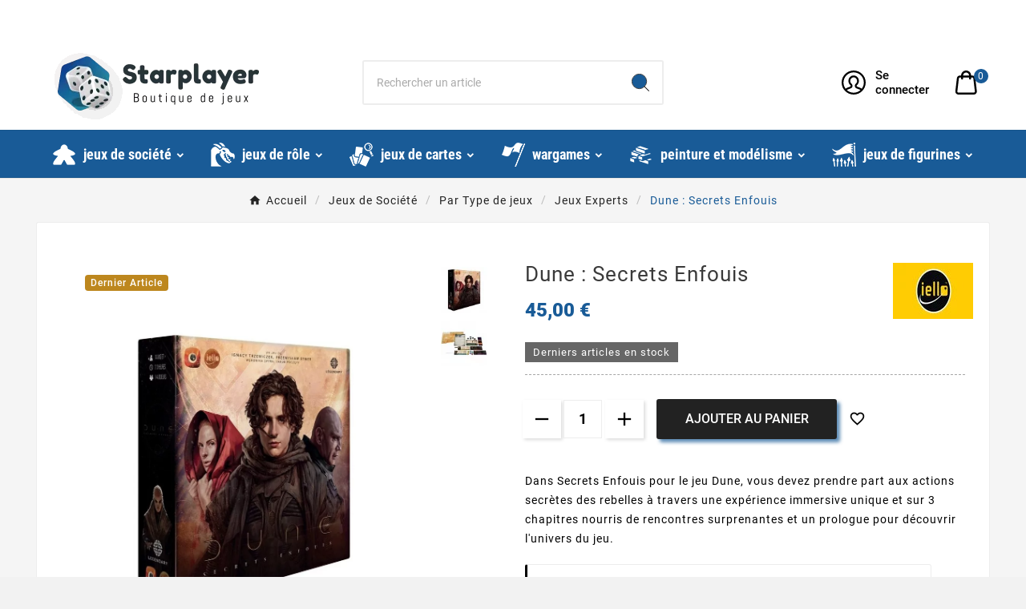

--- FILE ---
content_type: text/html; charset=utf-8
request_url: https://www.starplayer.fr/102245-dune-secrets-enfouis.html
body_size: 34447
content:
<!doctype html><html lang="fr"><head><meta charset="utf-8"><meta http-equiv="x-ua-compatible" content="ie=edge"><link rel="canonical" href="https://www.starplayer.fr/102245-dune-secrets-enfouis.html"><script type="application/ld+json">{
    "@context": "https://schema.org",
    "@type": "Organization",
    "name" : "STARPLAYER",
    "url" : "https://www.starplayer.fr/",
    "logo": {
      "@type": "ImageObject",
      "url":"https://www.starplayer.fr/img/starplayer-logo-1504177819.jpg"
    }
  }</script> <script type="application/ld+json">{
    "@context": "https://schema.org",
    "@type": "WebPage",
    "isPartOf": {
      "@type": "WebSite",
      "url":  "https://www.starplayer.fr/",
      "name": "STARPLAYER"
    },
    "name": "Dune - Secrets Enfouis - Jeu de Plateau - Boutique Starplayer",
    "url":  "https://www.starplayer.fr/102245-dune-secrets-enfouis.html"
  }</script> <script type="application/ld+json">{
      "@context": "https://schema.org",
      "@type": "BreadcrumbList",
      "itemListElement": [
                      {
              "@type": "ListItem",
              "position": 1,
              "name": "Accueil",
              "item": "https://www.starplayer.fr/"
              },                        {
              "@type": "ListItem",
              "position": 2,
              "name": "Jeux de Société",
              "item": "https://www.starplayer.fr/818-jeux-de-societe"
              },                        {
              "@type": "ListItem",
              "position": 3,
              "name": "Par Type de jeux",
              "item": "https://www.starplayer.fr/1618-par-type-de-jeux"
              },                        {
              "@type": "ListItem",
              "position": 4,
              "name": "Jeux Experts",
              "item": "https://www.starplayer.fr/1625-jeux-experts"
              },                        {
              "@type": "ListItem",
              "position": 5,
              "name": "Dune : Secrets Enfouis",
              "item": "https://www.starplayer.fr/102245-dune-secrets-enfouis.html"
              }            ]
          }</script> <script type="application/ld+json">{
    "@context": "https://schema.org/",
    "@type": "Product",
    "name": "Dune : Secrets Enfouis",
    "description": "Acheter le jeu de plateau Dune : Secrets Enfouis,  Jeu d&#039;aventure immersive unique et sur 3 chapitres, Science fiction - Boutique Starplayer, Retrait boutique",
    "category": "Jeux Experts",
    "image" :"https://www.starplayer.fr/21749-home_default/dune-secrets-enfouis.webp",    "sku": "52503",
    "mpn": "52503",
    "gtin13": "978249252503",    "brand": {
      "@type": "Thing",
      "name": "Iello"
    },              "weight": {
        "@context": "https://schema.org",
        "@type": "QuantitativeValue",
        "value": "0.001000",
        "unitCode": "kg"
      },                "offers": {
            "@type": "Offer",
            "priceCurrency": "EUR",
            "name": "Dune : Secrets Enfouis",
            "price": "45",
            "url": "https://www.starplayer.fr/102245-dune-secrets-enfouis.html",
            "priceValidUntil": "2026-02-08",
                          "image": ["https://www.starplayer.fr/21749-large_default/dune-secrets-enfouis.webp","https://www.starplayer.fr/21750-large_default/dune-secrets-enfouis.webp"],
                        "sku": "52503",
            "mpn": "52503",
            "gtin13": "978249252503",                                    "availability": "https://schema.org/InStock",
            "seller": {
              "@type": "Organization",
              "name": "STARPLAYER"
            }
          }
                }</script> <title>Dune - Secrets Enfouis - Jeu de Plateau - Boutique Starplayer</title>  <script data-keepinline="true">var ajaxGetProductUrl = '';
    var ajaxShippingEvent = 1;
    var ajaxPaymentEvent = 1;

/* datalayer */
dataLayer = window.dataLayer || [];
    let cdcDatalayer = {"pageCategory":"product","event":"view_item","ecommerce":{"currency":"EUR","items":[{"item_name":"Dune : Secrets Enfouis","item_id":"102245","price":"45","price_tax_exc":"42.65","price_tax_inc":"45","item_brand":"Iello","item_category":"Jeux de Societe","item_category2":"Par Type de jeux","item_category3":"Jeux Experts","quantity":1,"wholesale_price":"25.59"}],"value":"45"}};
    dataLayer.push(cdcDatalayer);

/* call to GTM Tag */
(function(w,d,s,l,i){w[l]=w[l]||[];w[l].push({'gtm.start':
new Date().getTime(),event:'gtm.js'});var f=d.getElementsByTagName(s)[0],
j=d.createElement(s),dl=l!='dataLayer'?'&l='+l:'';j.async=true;j.src=
'https://www.googletagmanager.com/gtm.js?id='+i+dl;f.parentNode.insertBefore(j,f);
})(window,document,'script','dataLayer','GTM-52NSFGXV');

/* async call to avoid cache system for dynamic data */
dataLayer.push({
  'event': 'datalayer_ready'
});</script>  <script id="Cookiebot" src="https://consent.cookiebot.com/uc.js" data-cbid="33e65195-8983-45f6-9088-1cd1779e6eb2" data-blockingmode="auto" type="text/javascript"></script><meta name="description" content="Acheter le jeu de plateau Dune : Secrets Enfouis, Jeu d&#039;aventure immersive unique et sur 3 chapitres, Science fiction - Boutique Starplayer, Retrait boutique"><meta name="keywords" content=""><link rel="canonical" href="https://www.starplayer.fr/102245-dune-secrets-enfouis.html"><meta property="og:title" content="Dune - Secrets Enfouis - Jeu de Plateau - Boutique Starplayer" /><meta property="og:description" content="Acheter le jeu de plateau Dune : Secrets Enfouis, Jeu d&#039;aventure immersive unique et sur 3 chapitres, Science fiction - Boutique Starplayer, Retrait boutique" /><meta property="og:url" content="https://www.starplayer.fr/102245-dune-secrets-enfouis.html" /><meta property="og:site_name" content="STARPLAYER" /><meta name="viewport" content="width=device-width, initial-scale=1"><link rel="icon" type="image/vnd.microsoft.icon" href="https://www.starplayer.fr/img/favicon.ico?1504177984"><link rel="shortcut icon" type="image/x-icon" href="https://www.starplayer.fr/img/favicon.ico?1504177984"><link rel="stylesheet" href="https://www.starplayer.fr/themes/v1_electron_1/assets/cache/theme-351c2d464.css?v=1.0.2" type="text/css" media="all"><style>#tvcmsdesktop-logo > .tv-header-logo {
  padding: 0px;
}

#tvcmsdesktop-logo > .tv-header-logo > img  {
  width: initial;
}

#tvcmsdesktop-logo > .tv-header-logo > img {
  width: auto;
}

#tvverticalmenu > .tvallcategories {
  display: none;
}

#header .tv-menu-horizontal ul li.level-1 > a > span {
  text-transform: lowercase; 
  margin-left: 8px;
}

#header .tv-menu-horizontal ul li.level-1 > a  {
  text-shadow: initial;
}

.tvcategory-slider-wrapper-info > .tvcategory-slider-info-box {
  display: none;
}

.tvcmsapp-logo {
  display: none;
}</style><script>var Chronopost = {"ajax_endpoint":"https:\/\/www.starplayer.fr\/module\/chronopost\/ajax?ajax=1"};var TVCMSCUSTOMSETTING_BOTTOM_OPTION = "0";var TVCMSCUSTOMSETTING_DARK_MODE_INPUT = "0";var TVCMSCUSTOMSETTING_HOVER_IMG = "1";var TVCMSCUSTOMSETTING_MAIN_MENU_STICKY = "";var TVCMSCUSTOMSETTING_PRODUCT_PAGE_BOTTOM_STICKY_STATUS = "1";var TVCMSCUSTOMSETTING_VERTICAL_MENU_OPEN = "0";var TVCMSCUSTOMSETTING_WOW_JS = "0";var TVCMSCUSTOMSETTING_iso_code_country = false;var TVCMSFRONTSIDE_THEME_SETTING_SHOW = "0";var baseDir = "https:\/\/www.starplayer.fr\/";var comment_tab = "3";var getThemeOptionsLink = "https:\/\/www.starplayer.fr\/module\/tvcmsthemeoptions\/default";var gettvcmsbestsellerproductslink = "https:\/\/www.starplayer.fr\/module\/tvcmsbestsellerproducts\/default";var gettvcmscategoryproductlink = "https:\/\/www.starplayer.fr\/module\/tvcmscategoryproduct\/default";var gettvcmsmegamenulink = "https:\/\/www.starplayer.fr\/module\/tvcmsmegamenu\/default";var gettvcmsnewproductslink = "https:\/\/www.starplayer.fr\/module\/tvcmsnewproducts\/default";var gettvcmstabproductslink = "https:\/\/www.starplayer.fr\/module\/tvcmstabproducts\/default";var gettvcmsverticalmenulink = "https:\/\/www.starplayer.fr\/module\/tvcmsverticalmenu\/default";var klCustomer = {"email":null,"firstName":null,"lastName":null};var klProduct = {"ProductName":"Dune : Secrets Enfouis","ProductID":102245,"SKU":"52503","Tags":["extension","jeu","plateau","secrets","dune","science","fiction","enfouis"],"Price":"42.65","PriceInclTax":"45.00","SpecialPrice":"45.00","Categories":["D-E-F","Dune ","Jeux de Soci\u00e9t\u00e9","Toutes les gammes","Par Type de jeux","Jeux de Strat\u00e9gie","Jeux Experts"],"Image":"https:\/\/www.starplayer.fr\/21749-home_default\/dune-secrets-enfouis.webp","Link":"https:\/\/www.starplayer.fr\/102245-dune-secrets-enfouis.html","ShopID":1,"LangID":2};var lgcomments_products_default_display = "3";var lgcomments_products_extra_display = "10";var module_dir = "\/modules\/lgcomments\/";var pm_crosssellingoncart = {"product_selection":[],"products_quantity":4,"products_quantity_tablet":2,"products_quantity_mobile":1,"order_page_link":"https:\/\/www.starplayer.fr\/commande","nbItems":0};var prestashop = {"cart":{"products":[],"totals":{"total":{"type":"total","label":"Total","amount":0,"value":"0,00\u00a0\u20ac"},"total_including_tax":{"type":"total","label":"Total TTC\u00a0:","amount":0,"value":"0,00\u00a0\u20ac"},"total_excluding_tax":{"type":"total","label":"Total HT\u00a0:","amount":0,"value":"0,00\u00a0\u20ac"}},"subtotals":{"products":{"type":"products","label":"Sous-total","amount":0,"value":"0,00\u00a0\u20ac"},"discounts":null,"shipping":{"type":"shipping","label":"Livraison","amount":0,"value":""},"tax":{"type":"tax","label":"Taxes incluses","amount":0,"value":"0,00\u00a0\u20ac"}},"products_count":0,"summary_string":"0 articles","vouchers":{"allowed":1,"added":[]},"discounts":[],"minimalPurchase":1,"minimalPurchaseRequired":"Un montant total de 1,00\u00a0\u20ac HT minimum est requis pour valider votre commande. Le montant actuel de votre commande est de 0,00\u00a0\u20ac HT."},"currency":{"id":2,"name":"Euro","iso_code":"EUR","iso_code_num":"","sign":"\u20ac"},"customer":{"lastname":null,"firstname":null,"email":null,"birthday":null,"newsletter":null,"newsletter_date_add":null,"optin":null,"website":null,"company":null,"siret":null,"ape":null,"is_logged":false,"gender":{"type":null,"name":null},"addresses":[]},"language":{"name":"Fran\u00e7ais (French)","iso_code":"fr","locale":"fr-FR","language_code":"fr-fr","is_rtl":0,"date_format_lite":"d\/m\/Y","date_format_full":"d\/m\/Y H:i:s","id":2},"page":{"title":"","canonical":"https:\/\/www.starplayer.fr\/102245-dune-secrets-enfouis.html","meta":{"title":"Dune - Secrets Enfouis - Jeu de Plateau - Boutique Starplayer","description":"Acheter le jeu de plateau Dune : Secrets Enfouis,  Jeu d'aventure immersive unique et sur 3 chapitres, Science fiction - Boutique Starplayer, Retrait boutique","keywords":"","robots":"index"},"page_name":"product","body_classes":{"lang-fr":true,"lang-rtl":false,"country-FR":true,"currency-EUR":true,"layout-full-width":true,"page-product":true,"tax-display-enabled":true,"page-customer-account":false,"product-id-102245":true,"product-Dune : Secrets Enfouis":true,"product-id-category-1625":true,"product-id-manufacturer-33":true,"product-id-supplier-0":true,"product-available-for-order":true},"admin_notifications":[],"password-policy":{"feedbacks":{"0":"Tr\u00e8s faible","1":"Faible","2":"Moyenne","3":"Fort","4":"Tr\u00e8s fort","Straight rows of keys are easy to guess":"Les suites de touches sur le clavier sont faciles \u00e0 deviner","Short keyboard patterns are easy to guess":"Les mod\u00e8les courts sur le clavier sont faciles \u00e0 deviner.","Use a longer keyboard pattern with more turns":"Utilisez une combinaison de touches plus longue et plus complexe.","Repeats like \"aaa\" are easy to guess":"Les r\u00e9p\u00e9titions (ex. : \"aaa\") sont faciles \u00e0 deviner.","Repeats like \"abcabcabc\" are only slightly harder to guess than \"abc\"":"Les r\u00e9p\u00e9titions (ex. : \"abcabcabc\") sont seulement un peu plus difficiles \u00e0 deviner que \"abc\".","Sequences like abc or 6543 are easy to guess":"Les s\u00e9quences (ex. : abc ou 6543) sont faciles \u00e0 deviner.","Recent years are easy to guess":"Les ann\u00e9es r\u00e9centes sont faciles \u00e0 deviner.","Dates are often easy to guess":"Les dates sont souvent faciles \u00e0 deviner.","This is a top-10 common password":"Ce mot de passe figure parmi les 10 mots de passe les plus courants.","This is a top-100 common password":"Ce mot de passe figure parmi les 100 mots de passe les plus courants.","This is a very common password":"Ceci est un mot de passe tr\u00e8s courant.","This is similar to a commonly used password":"Ce mot de passe est similaire \u00e0 un mot de passe couramment utilis\u00e9.","A word by itself is easy to guess":"Un mot seul est facile \u00e0 deviner.","Names and surnames by themselves are easy to guess":"Les noms et les surnoms seuls sont faciles \u00e0 deviner.","Common names and surnames are easy to guess":"Les noms et les pr\u00e9noms courants sont faciles \u00e0 deviner.","Use a few words, avoid common phrases":"Utilisez quelques mots, \u00e9vitez les phrases courantes.","No need for symbols, digits, or uppercase letters":"Pas besoin de symboles, de chiffres ou de majuscules.","Avoid repeated words and characters":"\u00c9viter de r\u00e9p\u00e9ter les mots et les caract\u00e8res.","Avoid sequences":"\u00c9viter les s\u00e9quences.","Avoid recent years":"\u00c9vitez les ann\u00e9es r\u00e9centes.","Avoid years that are associated with you":"\u00c9vitez les ann\u00e9es qui vous sont associ\u00e9es.","Avoid dates and years that are associated with you":"\u00c9vitez les dates et les ann\u00e9es qui vous sont associ\u00e9es.","Capitalization doesn't help very much":"Les majuscules ne sont pas tr\u00e8s utiles.","All-uppercase is almost as easy to guess as all-lowercase":"Un mot de passe tout en majuscules est presque aussi facile \u00e0 deviner qu'un mot de passe tout en minuscules.","Reversed words aren't much harder to guess":"Les mots invers\u00e9s ne sont pas beaucoup plus difficiles \u00e0 deviner.","Predictable substitutions like '@' instead of 'a' don't help very much":"Les substitutions pr\u00e9visibles comme '\"@\" au lieu de \"a\" n'aident pas beaucoup.","Add another word or two. Uncommon words are better.":"Ajoutez un autre mot ou deux. Pr\u00e9f\u00e9rez les mots peu courants."}}},"shop":{"name":"STARPLAYER","logo":"https:\/\/www.starplayer.fr\/img\/starplayer-logo-1504177819.jpg","stores_icon":"https:\/\/www.starplayer.fr\/img\/logo_stores.png","favicon":"https:\/\/www.starplayer.fr\/img\/favicon.ico"},"core_js_public_path":"\/themes\/","urls":{"base_url":"https:\/\/www.starplayer.fr\/","current_url":"https:\/\/www.starplayer.fr\/102245-dune-secrets-enfouis.html","shop_domain_url":"https:\/\/www.starplayer.fr","img_ps_url":"https:\/\/www.starplayer.fr\/img\/","img_cat_url":"https:\/\/www.starplayer.fr\/img\/c\/","img_lang_url":"https:\/\/www.starplayer.fr\/img\/l\/","img_prod_url":"https:\/\/www.starplayer.fr\/img\/p\/","img_manu_url":"https:\/\/www.starplayer.fr\/img\/m\/","img_sup_url":"https:\/\/www.starplayer.fr\/img\/su\/","img_ship_url":"https:\/\/www.starplayer.fr\/img\/s\/","img_store_url":"https:\/\/www.starplayer.fr\/img\/st\/","img_col_url":"https:\/\/www.starplayer.fr\/img\/co\/","img_url":"https:\/\/www.starplayer.fr\/themes\/v1_electron_1\/assets\/img\/","css_url":"https:\/\/www.starplayer.fr\/themes\/v1_electron_1\/assets\/css\/","js_url":"https:\/\/www.starplayer.fr\/themes\/v1_electron_1\/assets\/js\/","pic_url":"https:\/\/www.starplayer.fr\/upload\/","theme_assets":"https:\/\/www.starplayer.fr\/themes\/v1_electron_1\/assets\/","pages":{"address":"https:\/\/www.starplayer.fr\/adresse","addresses":"https:\/\/www.starplayer.fr\/adresses","authentication":"https:\/\/www.starplayer.fr\/connexion","manufacturer":"https:\/\/www.starplayer.fr\/brands","cart":"https:\/\/www.starplayer.fr\/panier","category":"https:\/\/www.starplayer.fr\/index.php?controller=category","cms":"https:\/\/www.starplayer.fr\/index.php?controller=cms","contact":"https:\/\/www.starplayer.fr\/nous-contacter","discount":"https:\/\/www.starplayer.fr\/reduction","guest_tracking":"https:\/\/www.starplayer.fr\/suivi-commande-invite","history":"https:\/\/www.starplayer.fr\/historique-commandes","identity":"https:\/\/www.starplayer.fr\/identite","index":"https:\/\/www.starplayer.fr\/","my_account":"https:\/\/www.starplayer.fr\/mon-compte","order_confirmation":"https:\/\/www.starplayer.fr\/confirmation-commande","order_detail":"https:\/\/www.starplayer.fr\/index.php?controller=order-detail","order_follow":"https:\/\/www.starplayer.fr\/suivi-commande","order":"https:\/\/www.starplayer.fr\/commande","order_return":"https:\/\/www.starplayer.fr\/index.php?controller=order-return","order_slip":"https:\/\/www.starplayer.fr\/avoirs","pagenotfound":"https:\/\/www.starplayer.fr\/page-introuvable","password":"https:\/\/www.starplayer.fr\/recuperation-mot-de-passe","pdf_invoice":"https:\/\/www.starplayer.fr\/index.php?controller=pdf-invoice","pdf_order_return":"https:\/\/www.starplayer.fr\/index.php?controller=pdf-order-return","pdf_order_slip":"https:\/\/www.starplayer.fr\/index.php?controller=pdf-order-slip","prices_drop":"https:\/\/www.starplayer.fr\/promotions","product":"https:\/\/www.starplayer.fr\/index.php?controller=product","registration":"https:\/\/www.starplayer.fr\/index.php?controller=registration","search":"https:\/\/www.starplayer.fr\/recherche","sitemap":"https:\/\/www.starplayer.fr\/plan du site","stores":"https:\/\/www.starplayer.fr\/magasins","supplier":"https:\/\/www.starplayer.fr\/fournisseur","brands":"https:\/\/www.starplayer.fr\/brands","register":"https:\/\/www.starplayer.fr\/index.php?controller=registration","order_login":"https:\/\/www.starplayer.fr\/commande?login=1"},"alternative_langs":[],"actions":{"logout":"https:\/\/www.starplayer.fr\/?mylogout="},"no_picture_image":{"bySize":{"side_product_default":{"url":"https:\/\/www.starplayer.fr\/img\/p\/fr-default-side_product_default.jpg","width":86,"height":86},"small_default":{"url":"https:\/\/www.starplayer.fr\/img\/p\/fr-default-small_default.jpg","width":98,"height":98},"cart_default":{"url":"https:\/\/www.starplayer.fr\/img\/p\/fr-default-cart_default.jpg","width":125,"height":125},"add_cart_def":{"url":"https:\/\/www.starplayer.fr\/img\/p\/fr-default-add_cart_def.jpg","width":200,"height":200},"home_default":{"url":"https:\/\/www.starplayer.fr\/img\/p\/fr-default-home_default.jpg","width":239,"height":239},"medium_default":{"url":"https:\/\/www.starplayer.fr\/img\/p\/fr-default-medium_default.jpg","width":452,"height":452},"pd_custom":{"url":"https:\/\/www.starplayer.fr\/img\/p\/fr-default-pd_custom.jpg","width":452,"height":452},"pd4_def":{"url":"https:\/\/www.starplayer.fr\/img\/p\/fr-default-pd4_def.jpg","width":724,"height":724},"large_default":{"url":"https:\/\/www.starplayer.fr\/img\/p\/fr-default-large_default.jpg","width":800,"height":800}},"small":{"url":"https:\/\/www.starplayer.fr\/img\/p\/fr-default-side_product_default.jpg","width":86,"height":86},"medium":{"url":"https:\/\/www.starplayer.fr\/img\/p\/fr-default-home_default.jpg","width":239,"height":239},"large":{"url":"https:\/\/www.starplayer.fr\/img\/p\/fr-default-large_default.jpg","width":800,"height":800},"legend":""}},"configuration":{"display_taxes_label":true,"display_prices_tax_incl":true,"is_catalog":false,"show_prices":true,"opt_in":{"partner":true},"quantity_discount":{"type":"discount","label":"Remise sur prix unitaire"},"voucher_enabled":1,"return_enabled":0},"field_required":[],"breadcrumb":{"links":[{"title":"Accueil","url":"https:\/\/www.starplayer.fr\/"},{"title":"Jeux de Soci\u00e9t\u00e9","url":"https:\/\/www.starplayer.fr\/818-jeux-de-societe"},{"title":"Par Type de jeux","url":"https:\/\/www.starplayer.fr\/1618-par-type-de-jeux"},{"title":"Jeux Experts","url":"https:\/\/www.starplayer.fr\/1625-jeux-experts"},{"title":"Dune : Secrets Enfouis","url":"https:\/\/www.starplayer.fr\/102245-dune-secrets-enfouis.html"}],"count":5},"link":{"protocol_link":"https:\/\/","protocol_content":"https:\/\/"},"time":1769278836,"static_token":"b3ffbd0462d58c8f1507ca02a13ca5d2","token":"433c023dd2091e0c2fa8b5fdbfe3675e","debug":true};var psemailsubscription_subscription = "https:\/\/www.starplayer.fr\/module\/ps_emailsubscription\/subscription";var psr_icon_color = "#F19D76";var review_controller_link = "https:\/\/www.starplayer.fr\/module\/lgcomments\/reviews";var review_controller_name = "index.php?controller=module-lgcomments-reviews";var send_successfull_msg = "La critique a \u00e9t\u00e9 correctement envoy\u00e9e.";var sliderblocks = 4;var ssIsCeInstalled = false;var star_color = "orange";var star_style = "square";var static_token = "b3ffbd0462d58c8f1507ca02a13ca5d2";var tvMainSmartSpeed = "600";var tvcms_base_dir = "https:\/\/www.starplayer.fr\/";var tvcms_setting = true;var tvthemename = "v1_electron_1";var wish_link = "https:\/\/www.starplayer.fr\/module\/tvcmswishlist\/mywishlist";</script> <link rel="prefetch" href="https://www.paypal.com/sdk/js?client-id=AXjYFXWyb4xJCErTUDiFkzL0Ulnn-bMm4fal4G-1nQXQ1ZQxp06fOuE7naKUXGkq2TZpYSiI9xXbs4eo&amp;merchant-id=BMXEKGW6RGJUE&amp;currency=EUR&amp;intent=capture&amp;commit=false&amp;vault=false&amp;integration-date=2022-14-06&amp;disable-funding=bancontact,eps,giropay,ideal,mybank,p24,sofort&amp;enable-funding=paylater&amp;components=marks,funding-eligibility" as="script"> <script type="text/javascript">var sp_link_base ='https://www.starplayer.fr';</script> <script type="text/javascript">function renderDataAjax(jsonData)
{
    for (var key in jsonData) {
	    if(key=='java_script')
        {
            $('body').append(jsonData[key]);
        }
        else
            if($('#ets_speed_dy_'+key).length)
            {
                if($('#ets_speed_dy_'+key+' #layer_cart').length)
                {
                    $('#ets_speed_dy_'+key).before($('#ets_speed_dy_'+key+' #layer_cart').clone());
                    $('#ets_speed_dy_'+key+' #layer_cart').remove();
                    $('#layer_cart').before('<div class="layer_cart_overlay"></div>');
                }
                $('#ets_speed_dy_'+key).replaceWith(jsonData[key]);  
            }
              
    }
    if($('#header .shopping_cart').length && $('#header .cart_block').length)
    {
        var shopping_cart = new HoverWatcher('#header .shopping_cart');
        var cart_block = new HoverWatcher('#header .cart_block');
        $("#header .shopping_cart a:first").hover(
    		function(){
    			if (ajaxCart.nb_total_products > 0 || parseInt($('.ajax_cart_quantity').html()) > 0)
    				$("#header .cart_block").stop(true, true).slideDown(450);
    		},
    		function(){
    			setTimeout(function(){
    				if (!shopping_cart.isHoveringOver() && !cart_block.isHoveringOver())
    					$("#header .cart_block").stop(true, true).slideUp(450);
    			}, 200);
    		}
    	);
    }
    if(typeof jsonData.custom_js!== undefined && jsonData.custom_js)
        $('head').append('<script src="'+sp_link_base+'/modules/ets_superspeed/views/js/script_custom.js">');
}</script> <style>.layered_filter_ul .radio,.layered_filter_ul .checkbox {
    display: inline-block;
}
.ets_speed_dynamic_hook .cart-products-count{
    display:none!important;
}
.ets_speed_dynamic_hook .ajax_cart_quantity ,.ets_speed_dynamic_hook .ajax_cart_product_txt,.ets_speed_dynamic_hook .ajax_cart_product_txt_s{
    display:none!important;
}
.ets_speed_dynamic_hook .shopping_cart > a:first-child:after {
    display:none!important;
}</style> <script type="application/ld+json">{
            "@context": "http://schema.org",
            "@type": "WebSite",
            "url" : "https://www.starplayer.fr",
            "image": {
                "@type": "ImageObject",
                "url":"https://www.starplayer.fr/img/starplayer-logo-1504177819.jpg"
            },
            "potentialAction": {
                "@type": "SearchAction",
                "target": "https://www.starplayer.fr/recherche?search_query={search_term_string}",
                "query-input": "required name=search_term_string"
            }
        }</script> <link rel="dns-prefetch" href="https://www.starplayer.fr" /><link rel="preconnect" href="https://www.starplayer.fr" crossorigin /><link rel="preload" href="https://www.starplayer.fr/themes/v1_electron_1/assets/css/570eb83859dc23dd0eec423a49e147fe.woff2" as="font" type="font/woff2" crossorigin /><link rel="preload" href="https://www.starplayer.fr/themes/v1_electron_1/assets/css/../fonts/roboto/KFOlCnqEu92Fr1MmYUtfBBc4.woff2" as="font" type="font/woff2" crossorigin /><link rel="preload" href="https://www.starplayer.fr/themes/v1_electron_1/assets/css/../fonts/roboto-condensed/ieVl2ZhZI2eCN5jzbjEETS9weq8-19K7DQ.woff2" as="font" type="font/woff2" crossorigin media='(min-width: 992px)' /><link as="style" rel="stylesheet preload" type="text/css" href="https://www.starplayer.fr/themes/v1_electron_1/assets/css/material-fonts.css" /><link as="style" rel="stylesheet preload" type="text/css" href="https://www.starplayer.fr/themes/v1_electron_1/assets/css/roboto.css" /><link as="style" rel="stylesheet preload" type="text/css" href="https://www.starplayer.fr/themes/v1_electron_1/assets/css/roboto-condensed.css" media='(min-width: 992px)' /><meta content="width=device-width, initial-scale=1" name="viewport"><meta property="og:type" content="product"><meta property="og:url" content="https://www.starplayer.fr/102245-dune-secrets-enfouis.html"><meta property="og:title" content="Dune - Secrets Enfouis - Jeu de Plateau - Boutique Starplayer"><meta property="og:site_name" content="STARPLAYER"><meta property="og:description" content="Acheter le jeu de plateau Dune : Secrets Enfouis, Jeu d&#039;aventure immersive unique et sur 3 chapitres, Science fiction - Boutique Starplayer, Retrait boutique"><meta property="og:image" content="https://www.starplayer.fr/21749-large_default/dune-secrets-enfouis.webp"><meta property="product:pretax_price:amount" content="42.654"><meta property="product:pretax_price:currency" content="EUR"><meta property="product:price:amount" content="45"><meta property="product:price:currency" content="EUR"><meta property="product:weight:value" content="0.001000"><meta property="product:weight:units" content="kg"><link rel="stylesheet" type="text/css" href="https://www.starplayer.fr/themes/v1_electron_1/assets/css//all_theme_custom_1_1.css"></link></head><body id="product" class="lang-fr country-fr currency-eur layout-full-width page-product tax-display-enabled product-id-102245 product-dune-secrets-enfouis product-id-category-1625 product-id-manufacturer-33 product-id-supplier-0 product-available-for-order text1-light text2-light" data-mouse-hover-img='1' data-menu-sticky=''><noscript><iframe src="https://www.googletagmanager.com/ns.html?id=GTM-52NSFGXV" height="0" width="0" style="display:none;visibility:hidden"></iframe></noscript><main><div class="tv-main-div " ><header id="header"><div class="tvcmsdesktop-top-header-wrapper header-2" data-header-layout="2"><div class='tvheader-offer-wrapper'><div class="tvheader-nav-offer-text"><i class='material-icons'>&#xe8d0;</i><div class="marquee"><p><i class="material-icons"></i> Besoin d’un conseil? Appelez-nous au <span> (du lundi au samedi de 10h30 à 19h00) vous pouvez aussi <a href="nous-contacter">nous écrire un mail</a></span></p></div></div></div><div class='container-fluid tvcmsdesktop-top-second hidden-md-down'><div class="container"><div class="row tvcmsdesktop-top-header-box"><div class='col-lg-4 col-md-4 col-xl-4 col-sm-12 tvcms-header-logo-wrapper'><div class="hidden-sm-down tvcms-header-logo" id="tvcmsdesktop-logo"><div class="tv-header-logo"><a href="https://www.starplayer.fr/"><img class="logo img-responsive" src="https://www.starplayer.fr/img/starplayer-logo-1504177819.jpg" alt="STARPLAYER" height="35" width="201"></a></div></div></div><div class="col-lg-4 col-md-4 col-xl-4 col-sm-12 tvcmsheader-search"><div class='tvcmssearch-wrapper' id="_desktop_search"><div class="search-widget tvcmsheader-search" data-search-controller-url="//www.starplayer.fr/recherche"><div class="tvsearch-top-wrapper"><div class="tvheader-sarch-display"><div class="tvheader-search-display-icon"><div class="tvsearch-open"><svg version="1.1" id="Layer_1" x="0px" y="0px" width="30px" height="30px" viewBox="0 0 30 30" xml:space="preserve"><g><polygon points="29.245,30 21.475,22.32 22.23,21.552 30,29.232 " /><circle style="fill:#FFD741;" cx="13" cy="13" r="12.1" /><circle style="fill:none;stroke:#000000;stroke-miterlimit:10;" cx="13" cy="13" r="12.5" /></g></svg></div><div class="tvsearch-close"><svg version="1.1" id="Layer_1" x="0px" y="0px" width="24px" height="24px" viewBox="0 0 20 20" xml:space="preserve"><g><rect x="9.63" y="-3.82" transform="matrix(0.7064 -0.7078 0.7078 0.7064 -4.1427 10.0132)" width="1" height="27.641"></rect></g><g><rect x="9.63" y="-3.82" transform="matrix(-0.7064 -0.7078 0.7078 -0.7064 9.9859 24.1432)" width="1" height="27.641"></rect></g></svg></div></div></div><div class="tvsearch-header-display-wrappper tvsearch-header-display-full"><form method="get" action="//www.starplayer.fr/recherche"><input type="hidden" name="controller" value="search" /><div class="tvheader-top-search"><div class="tvheader-top-search-wrapper-info-box"><input type="text" name="s" class='tvcmssearch-words' placeholder="Rechercher un article" aria-label="Chercher " autocomplete="off" /></div></div><div class="tvheader-top-search-wrapper"><button type="submit" class="tvheader-search-btn" aria-label="Search"><svg version="1.1" id="Layer_1" x="0px" y="0px" width="22px" height="22px" viewBox="0 0 30 30" xml:space="preserve"><g><polygon points="29.245,30 21.475,22.32 22.23,21.552 30,29.232 " /><circle style="fill:#FFD741;" cx="13" cy="13" r="12.1" /><circle style="fill:none;stroke:#000000;stroke-miterlimit:10;" cx="13" cy="13" r="12.5" /></g></svg></button></div></form><div class='tvsearch-result'></div></div></div></div></div></div><div class="col-lg-4 col-md-4 col-xl-4 col-sm-12 tvcmsheader-nav-right"><div class="tv-contact-account-cart-wrapper"><div id='tvcmsdesktop-account-button'><div class="tv-header-account tv-account-wrapper tvcms-header-myaccount"><button class="btn-unstyle tv-myaccount-btn tv-myaccount-btn-desktop" name="User Icon" aria-label="User Icon"><svg width="30" height="30" viewBox="0 0 18 18" fill="none" xmlns="http://www.w3.org/2000/svg"><path fill-rule="evenodd" clip-rule="evenodd" d="M9 18C13.9706 18 18 13.9706 18 9C18 4.02944 13.9706 0 9 0C4.02944 0 0 4.02944 0 9C0 13.9706 4.02944 18 9 18ZM2.96314 13.6429C1.97328 12.3577 1.38462 10.7476 1.38462 9C1.38462 4.79414 4.79414 1.38462 9 1.38462C13.2059 1.38462 16.6154 4.79414 16.6154 9C16.6154 10.7479 16.0265 12.3583 15.0363 13.6436C14.5845 13.2339 14.0071 12.9375 13.2472 12.664C13.1334 12.6231 13.0167 12.5828 12.8711 12.5338L12.5164 12.4151C11.654 12.1241 11.3488 11.9392 11.2779 11.7054C11.2754 11.6975 11.2716 11.6829 11.2662 11.6545C11.2355 11.4925 11.2425 11.3153 11.3056 11.1682C11.3428 11.0815 11.3995 11.0043 11.4845 10.9332C12.4409 10.0698 12.9231 9.09672 12.9231 7.76942C12.9231 5.45697 11.1138 3.69231 9 3.69231C6.8717 3.69231 5.07692 5.42689 5.07692 7.76942C5.07692 9.09279 5.54654 10.0375 6.46886 10.906C6.58753 11.0061 6.64712 11.0794 6.68765 11.1563C6.7661 11.305 6.77614 11.4774 6.74178 11.6362C6.73932 11.6475 6.73727 11.6561 6.73599 11.6614C6.73444 11.6679 6.734 11.6697 6.73528 11.6663C6.66696 11.909 6.38398 12.0833 5.58653 12.3557L5.178 12.4937C5.0076 12.5515 4.87214 12.5989 4.73956 12.6479C3.99231 12.9237 3.41489 13.2283 2.96314 13.6429ZM3.90599 14.6609C5.25532 15.8759 7.0413 16.6154 9 16.6154C10.9582 16.6154 12.7439 15.8763 14.0931 14.6618C13.791 14.394 13.3722 14.1806 12.7783 13.9668C12.675 13.9296 12.5668 13.8923 12.4296 13.8462L12.0738 13.727C10.7858 13.2925 10.2059 12.9412 9.95643 12.1187C9.94067 12.0698 9.92247 12.0001 9.90583 11.9123C9.82823 11.5029 9.84577 11.0592 10.0331 10.6225C10.1549 10.3384 10.3421 10.0835 10.5764 9.88834C11.2362 9.29223 11.5385 8.68214 11.5385 7.76942C11.5385 6.22952 10.3567 5.07692 9 5.07692C7.62603 5.07692 6.46154 6.20236 6.46154 7.76942C6.46154 8.68126 6.75685 9.2753 7.38507 9.86885C7.6109 10.0559 7.78663 10.2719 7.91234 10.5103C8.16378 10.9869 8.19244 11.4792 8.09505 11.9291C8.07511 12.0212 8.05319 12.0945 8.05311 12.0864C7.83511 12.896 7.27135 13.2434 6.03409 13.666L5.62289 13.8049C5.46309 13.8591 5.33831 13.9028 5.219 13.9468C4.63192 14.1635 4.21074 14.3849 3.90599 14.6609Z" fill="black"/></svg><span>Se connecter</span></button><ul class="dropdown-menu tv-account-dropdown tv-dropdown"><li class="tvcms-signin"><div id="tvcmsdesktop-user-info" class="tvcms-header-sign user-info tvheader-sign"><a href="https://www.starplayer.fr/mon-compte" class="tvhedaer-sign-btn" title="Connectez-vous à votre espace personnel" rel="nofollow"><i class="material-icons">&#xe7fd;</i><span class="tvhedaer-sign-span">Connexion</span></a></div></li><li class="ttvcms-wishlist-icon">  <script>var wishlistProductsIds='';var baseDir ='https://www.starplayer.fr/';var static_token='b3ffbd0462d58c8f1507ca02a13ca5d2';var isLogged ='';var loggin_required='Vous devez être connecté pour gérer votre liste de souhaits.	';var deleted_wishlist ='La liste de souhaits a été supprimée avec succès.';var default_wishlist ='La liste de souhaits par défaut a été définie avec succès.';var added_to_wishlist ='Vous devez être connecté pour gérer votre liste de souhaits.	';var mywishlist_url='https://www.starplayer.fr/module/tvcmswishlist/mywishlist';var isLoggedWishlist=false;</script><div id="_desktop_wishtlistTop" class="pull-right tvcmsdesktop-view-wishlist"><a class="wishtlist_top tvdesktop-wishlist" href="https://www.starplayer.fr/module/tvcmswishlist/mywishlist"><div class="tvwishlist-icon"><i class='material-icons'>&#xe87d;</i></div><div class="tvwishlist-name"><span>liste de souhaits</span><span class="cart-wishlist-number tvwishlist-number">(0 )</span></div></a></div></li><li class="tvheader-compare"></li><li class="tvheader-language"></li><li class="tvheader-currency"></li></ul></div></div><div id="_desktop_cart_manage" class="tvcms-header-cart"><div id="_desktop_cart"><div class="blockcart cart-preview inactive tv-header-cart" data-refresh-url="//www.starplayer.fr/module/ps_shoppingcart/ajax"><div class="tvheader-cart-wrapper "><div class='tvheader-cart-btn-wrapper'><a rel="nofollow" href="JavaScript:void(0);" data-url='//www.starplayer.fr/panier?action=show' title='Panier'><div class="tvcart-icon-text-wrapper"><div class="tv-cart-icon tvheader-right-icon tv-cart-icon-main"><svg width="30" height="30" viewBox="0 0 17 18" fill="none" xmlns="http://www.w3.org/2000/svg"><path fill-rule="evenodd" clip-rule="evenodd" d="M8.06324 1.5C6.82049 1.5 5.81324 2.505 5.81324 3.75H10.3132C10.3132 2.505 9.30599 1.5 8.06324 1.5ZM10.3132 5.25V6C10.3132 6.4125 10.6492 6.75 11.0632 6.75C11.4772 6.75 11.8132 6.4125 11.8132 6V5.25H12.7297C13.11 5.25 13.4295 5.535 13.4745 5.91L14.6212 15.66C14.6737 16.11 14.3257 16.5 13.8765 16.5H2.24999C1.80074 16.5 1.45274 16.11 1.50524 15.66L2.65199 5.91C2.69699 5.535 3.01649 5.25 3.39674 5.25H4.31324V6C4.31324 6.4125 4.64924 6.75 5.06324 6.75C5.47724 6.75 5.81324 6.4125 5.81324 6V5.25H10.3132ZM4.31324 3.75H3.39674C2.25599 3.75 1.29599 4.605 1.16249 5.7375L0.0157376 15.4875C-0.141762 16.8225 0.902988 18 2.24999 18H13.8765C15.2235 18 16.2682 16.8225 16.1107 15.4875L14.964 5.7375C14.8305 4.605 13.8705 3.75 12.7297 3.75H11.8132C11.8132 1.68 10.134 0 8.06324 0C5.99174 0 4.31324 1.68 4.31324 3.75V3.75Z" fill="black"/></svg></div><div class="tv-cart-cart-inner"><span class="cart-products-count">0</span></div></div></a></div><div class="ttvcmscart-show-dropdown-right"><div class="ttvcart-no-product"><div class="ttvcart-close-title-count tdclose-btn-wrap"><button class="ttvclose-cart"></button><div class="ttvcart-top-title"><div style=" font-weight: 600;letter-spacing: 2px;text-transform: uppercase;color: #000;padding-bottom: 0;margin-bottom: 0;text-align: center;font-size: 15px;">Panier</div></div><div class="ttvcart-counter"><span class="ttvcart-products-count">0</span></div></div></div></div></div></div></div></div></div></div></div></div></div><div class="tvcms-header-menu-offer-wrapper tvcmsheader-sticky"><div class="position-static tvcms-header-menu"><div class='tvcmsmain-menu-wrapper container'><div id='tvdesktop-megamenu'><div class="container_tv_megamenu"><div id="tv-menu-horizontal" class="tv-menu-horizontal clearfix"><ul class="menu-content"><li class="tvmega-menu-title">Mega Menu</li><li class="level-1 parent "><a href="https://www.starplayer.fr/818-jeux-de-societe"><img src="/modules/tvcmsmegamenu/views/img/icons/b0de460c25373c258439d9a41e68c4f6f695f6d5_meeple_32.png" alt=""/><span>Jeux de Société</span></a><span class="icon-drop-mobile"></span><ul class="menu-dropdown cat-drop-menu tv-sub-auto"><li class="level-2 parent "><a href="https://www.starplayer.fr/932-toutes-les-gammes"><span>Toutes les gammes</span></a><span class="icon-drop-mobile"></span><ul class="menu-dropdown cat-drop-menu "><li class="level-3 parent "><a href="https://www.starplayer.fr/31-0-9-a-b-c"><span>0 9-A-B-C</span></a><span class="icon-drop-mobile"></span><ul class="menu-dropdown cat-drop-menu "><li class="level-4 "><a href="https://www.starplayer.fr/107-6-qui-prend"><span>6 Qui prend</span></a></li><li class="level-4 "><a href="https://www.starplayer.fr/1158-7-wonders"><span>7 Wonders</span></a></li><li class="level-4 "><a href="https://www.starplayer.fr/1293-abyss"><span>Abyss</span></a></li><li class="level-4 "><a href="https://www.starplayer.fr/681-aeon-s-end"><span>Aeon\'s End</span></a></li><li class="level-4 "><a href="https://www.starplayer.fr/1294-affinity"><span>Affinity</span></a></li><li class="level-4 "><a href="https://www.starplayer.fr/111-agricola"><span>Agricola</span></a></li><li class="level-4 "><a href="https://www.starplayer.fr/113-andor"><span>Andor</span></a></li><li class="level-4 "><a href="https://www.starplayer.fr/1297-ankh-les-dieux-d-egypte"><span>Ankh : Les Dieux d\'Egypte</span></a></li><li class="level-4 "><a href="https://www.starplayer.fr/116-aventuriers-du-rail-les"><span>Aventuriers du Rail (Les)</span></a></li><li class="level-4 "><a href="https://www.starplayer.fr/1321-azul"><span>Azul</span></a></li><li class="level-4 "><a href="https://www.starplayer.fr/117-bang"><span>Bang</span></a></li><li class="level-4 "><a href="https://www.starplayer.fr/1235-bastion"><span>Bastion</span></a></li><li class="level-4 "><a href="https://www.starplayer.fr/1030-bermuda"><span>Bermuda Pirates</span></a></li><li class="level-4 "><a href="https://www.starplayer.fr/1556-bestioles-en-guerre"><span>Bestioles en Guerre</span></a></li><li class="level-4 "><a href="https://www.starplayer.fr/132-blanc-manger-coco"><span>Blanc Manger Coco</span></a></li><li class="level-4 "><a href="https://www.starplayer.fr/122-blood-rage"><span>Blood Rage</span></a></li><li class="level-4 "><a href="https://www.starplayer.fr/1267-bluffer"><span>Bluffer</span></a></li><li class="level-4 "><a href="https://www.starplayer.fr/172-batisseurs-les"><span>Bâtisseurs (Les)</span></a></li><li class="level-4 "><a href="https://www.starplayer.fr/1354-captain-sonar"><span>Captain Sonar</span></a></li><li class="level-4 "><a href="https://www.starplayer.fr/124-carcassonne"><span>Carcassonne</span></a></li><li class="level-4 "><a href="https://www.starplayer.fr/125-cardline"><span>Cardline</span></a></li><li class="level-4 "><a href="https://www.starplayer.fr/1222-cartaventura"><span>Cartaventura</span></a></li><li class="level-4 "><a href="https://www.starplayer.fr/1356-cartographers"><span>Cartographers</span></a></li><li class="level-4 parent "><a href="https://www.starplayer.fr/128-catane"><span>Catane</span></a><span class="icon-drop-mobile"></span><ul class="menu-dropdown cat-drop-menu "><li class="level-5 "><a href="https://www.starplayer.fr/358-extensions"><span>Extensions</span></a></li></ul></li><li class="level-4 "><a href="https://www.starplayer.fr/1152-caylus"><span>Caylus</span></a></li><li class="level-4 "><a href="https://www.starplayer.fr/1357-century"><span>Century</span></a></li><li class="level-4 "><a href="https://www.starplayer.fr/769-champ-d-honneur"><span>Champ d\'honneur</span></a></li><li class="level-4 "><a href="https://www.starplayer.fr/1231-les-charlatans-de-belcastel"><span>Les Charlatans de Belcastel</span></a></li><li class="level-4 "><a href="https://www.starplayer.fr/173-les-chateaux-de-bourgogne"><span>Les Châteaux de Bourgogne</span></a></li><li class="level-4 "><a href="https://www.starplayer.fr/610-chroni"><span>Chroni</span></a></li><li class="level-4 "><a href="https://www.starplayer.fr/1361-chronicles-of-avel"><span>Chronicles of Avel</span></a></li><li class="level-4 "><a href="https://www.starplayer.fr/127-citadelles"><span>Citadelles</span></a></li><li class="level-4 "><a href="https://www.starplayer.fr/1363-clank"><span>Clank!</span></a></li><li class="level-4 "><a href="https://www.starplayer.fr/129-codenames"><span>Codenames</span></a></li><li class="level-4 "><a href="https://www.starplayer.fr/130-colt-express"><span>Colt Express</span></a></li><li class="level-4 "><a href="https://www.starplayer.fr/675-complots"><span>Complots</span></a></li><li class="level-4 "><a href="https://www.starplayer.fr/1365-concept"><span>Concept</span></a></li><li class="level-4 "><a href="https://www.starplayer.fr/1369-cortex"><span>Cortex Challenge</span></a></li><li class="level-4 "><a href="https://www.starplayer.fr/131-cyclades"><span>Cyclades</span></a></li><li class="level-4 "><a href="https://www.starplayer.fr/1336-standalones"><span>Standalones</span></a></li></ul></li><li class="level-3 parent "><a href="https://www.starplayer.fr/30-d-e-f"><span>D-E-F</span></a><span class="icon-drop-mobile"></span><ul class="menu-dropdown cat-drop-menu "><li class="level-4 "><a href="https://www.starplayer.fr/134-dead-of-winter"><span>Dead Of Winter</span></a></li><li class="level-4 "><a href="https://www.starplayer.fr/535-deckscape"><span>Deckscape</span></a></li><li class="level-4 "><a href="https://www.starplayer.fr/175-les-demeures-de-l-epouvante"><span>Les Demeures de l\'Epouvante</span></a></li><li class="level-4 "><a href="https://www.starplayer.fr/572-detective"><span>Detective</span></a></li><li class="level-4 "><a href="https://www.starplayer.fr/1557-dice-throne"><span>Dice Throne</span></a></li><li class="level-4 "><a href="https://www.starplayer.fr/1427-dicium"><span>Dicium</span></a></li><li class="level-4 parent "><a href="https://www.starplayer.fr/138-dixit"><span>Dixit</span></a><span class="icon-drop-mobile"></span><ul class="menu-dropdown cat-drop-menu "><li class="level-5 "><a href="https://www.starplayer.fr/367-extensions"><span>extensions</span></a></li></ul></li><li class="level-4 "><a href="https://www.starplayer.fr/773-dune"><span>Dune </span></a></li><li class="level-4 "><a href="https://www.starplayer.fr/144-exit"><span>Exit</span></a></li><li class="level-4 "><a href="https://www.starplayer.fr/145-exploding-kittens"><span>Exploding Kittens</span></a></li><li class="level-4 "><a href="https://www.starplayer.fr/1350-standalones"><span>Standalones</span></a></li><li class="level-4 "><a href="https://www.starplayer.fr/1633-final-girl"><span>Final Girl</span></a></li><li class="level-4 "><a href="https://www.starplayer.fr/1782-escape-the-dark-catle"><span>Escape the Dark Castle</span></a></li></ul></li><li class="level-3 parent "><a href="https://www.starplayer.fr/33-g-h-i"><span>G-H-I</span></a><span class="icon-drop-mobile"></span><ul class="menu-dropdown cat-drop-menu "><li class="level-4 "><a href="https://www.starplayer.fr/500-gloom"><span>Gloom</span></a></li><li class="level-4 "><a href="https://www.starplayer.fr/649-gloomhaven-boutique-starplayer"><span>Gloomhaven</span></a></li><li class="level-4 "><a href="https://www.starplayer.fr/1378-hanabi"><span>Hanabi</span></a></li><li class="level-4 "><a href="https://www.starplayer.fr/505-hannibal-hamilcar"><span>Hannibal & Hamilcar</span></a></li><li class="level-4 "><a href="https://www.starplayer.fr/1500-harry-potter"><span>Harry Potter</span></a></li><li class="level-4 "><a href="https://www.starplayer.fr/1170-heroquest"><span>HeroQuest</span></a></li><li class="level-4 parent "><a href="https://www.starplayer.fr/158-horreur-a-arkham"><span>Horreur à Arkham</span></a><span class="icon-drop-mobile"></span><ul class="menu-dropdown cat-drop-menu "><li class="level-5 "><a href="https://www.starplayer.fr/357-extensions"><span>Extensions</span></a></li></ul></li><li class="level-4 "><a href="https://www.starplayer.fr/1360-imaginarium"><span>Imaginarium</span></a></li><li class="level-4 "><a href="https://www.starplayer.fr/626-intime-conviction"><span>Intime Conviction</span></a></li><li class="level-4 "><a href="https://www.starplayer.fr/673-it-s-a-wonderful-world"><span>It\'s a Wonderful World</span></a></li><li class="level-4 "><a href="https://www.starplayer.fr/1631-here-to-slay"><span>Here to Slay</span></a></li></ul></li><li class="level-3 parent "><a href="https://www.starplayer.fr/32-j-k-l"><span>J-K-L</span></a><span class="icon-drop-mobile"></span><ul class="menu-dropdown cat-drop-menu "><li class="level-4 "><a href="https://www.starplayer.fr/162-jamaica"><span>Jamaica</span></a></li><li class="level-4 "><a href="https://www.starplayer.fr/607-journey-la-colere-des-demons"><span>Journey</span></a></li><li class="level-4 "><a href="https://www.starplayer.fr/1155-killer-party"><span>Killer Party</span></a></li><li class="level-4 "><a href="https://www.starplayer.fr/1341-king-of-new-york"><span>King of New York</span></a></li><li class="level-4 "><a href="https://www.starplayer.fr/164-king-of-tokyo"><span>King Of Tokyo</span></a></li><li class="level-4 "><a href="https://www.starplayer.fr/165-kodama"><span>Kodama</span></a></li><li class="level-4 "><a href="https://www.starplayer.fr/177-loony-quest"><span>Loony Quest</span></a></li><li class="level-4 "><a href="https://www.starplayer.fr/178-loup-garou"><span>Loup Garou</span></a></li><li class="level-4 "><a href="https://www.starplayer.fr/1203-love-letter"><span>Love Letter</span></a></li></ul></li><li class="level-3 parent "><a href="https://www.starplayer.fr/34-m-n-o"><span>M-N-O</span></a><span class="icon-drop-mobile"></span><ul class="menu-dropdown cat-drop-menu "><li class="level-4 "><a href="https://www.starplayer.fr/1440-marvel-united"><span>Marvel United</span></a></li><li class="level-4 "><a href="https://www.starplayer.fr/181-mascarade"><span>Mascarade</span></a></li><li class="level-4 "><a href="https://www.starplayer.fr/574-massive-darkness"><span>Massive Darkness</span></a></li><li class="level-4 "><a href="https://www.starplayer.fr/516-memoire-44"><span>Memoire 44</span></a></li><li class="level-4 "><a href="https://www.starplayer.fr/185-mice-mystics"><span>Mice & Mystics</span></a></li><li class="level-4 "><a href="https://www.starplayer.fr/806-micro-games"><span>Micro Games</span></a></li><li class="level-4 "><a href="https://www.starplayer.fr/1228-micromacro"><span>MicroMacro</span></a></li><li class="level-4 "><a href="https://www.starplayer.fr/764-monster-lands"><span>Monster Lands</span></a></li><li class="level-4 "><a href="https://www.starplayer.fr/189-mr-jack"><span>Mr Jack</span></a></li><li class="level-4 "><a href="https://www.starplayer.fr/190-munchkin"><span>Munchkin</span></a></li><li class="level-4 "><a href="https://www.starplayer.fr/191-mysterium"><span>Mysterium</span></a></li><li class="level-4 "><a href="https://www.starplayer.fr/198-not-alone"><span>Not Alone</span></a></li><li class="level-4 "><a href="https://www.starplayer.fr/738-objection"><span>Objection !</span></a></li><li class="level-4 "><a href="https://www.starplayer.fr/587-one-deck-dungeon"><span>One Deck Dungeon</span></a></li><li class="level-4 "><a href="https://www.starplayer.fr/1575-oriflamme"><span>Oriflamme</span></a></li><li class="level-4 "><a href="https://www.starplayer.fr/199-oui-seigneur-des-tenebres-"><span>Oui, Seigneur des Ténèbres !</span></a></li><li class="level-4 "><a href="https://www.starplayer.fr/1739-oath"><span>Oath</span></a></li></ul></li><li class="level-3 parent "><a href="https://www.starplayer.fr/35-p-q-r"><span>P-Q-R</span></a><span class="icon-drop-mobile"></span><ul class="menu-dropdown cat-drop-menu "><li class="level-4 "><a href="https://www.starplayer.fr/200-pandemie"><span>Pandémie</span></a></li><li class="level-4 "><a href="https://www.starplayer.fr/1281-rallyman"><span>Rallyman</span></a></li><li class="level-4 "><a href="https://www.starplayer.fr/1146-paleo"><span>Paléo</span></a></li><li class="level-4 "><a href="https://www.starplayer.fr/176-les-poilus"><span>Les Poilus</span></a></li><li class="level-4 "><a href="https://www.starplayer.fr/170-le-poker-des-cafards"><span>Le Poker des Cafards</span></a></li><li class="level-4 "><a href="https://www.starplayer.fr/1284-quoridor"><span>Quoridor</span></a></li><li class="level-4 "><a href="https://www.starplayer.fr/207-race-for-the-galaxy"><span>Race For The Galaxy</span></a></li><li class="level-4 "><a href="https://www.starplayer.fr/1299-res-arcana"><span>Res Arcana</span></a></li><li class="level-4 "><a href="https://www.starplayer.fr/211-room-25"><span>Room-25</span></a></li><li class="level-4 "><a href="https://www.starplayer.fr/1148-root"><span>Root</span></a></li><li class="level-4 "><a href="https://www.starplayer.fr/1147-rising-sun"><span>Rising Sun</span></a></li></ul></li><li class="level-3 parent "><a href="https://www.starplayer.fr/36-s-t-u"><span>S-T-U</span></a><span class="icon-drop-mobile"></span><ul class="menu-dropdown cat-drop-menu "><li class="level-4 "><a href="https://www.starplayer.fr/215-saboteur"><span>Saboteur</span></a></li><li class="level-4 "><a href="https://www.starplayer.fr/221-sid-meier-s-civilization"><span>Sid Meier\'s Civilization</span></a></li><li class="level-4 "><a href="https://www.starplayer.fr/216-sbires"><span>Sbires</span></a></li><li class="level-4 "><a href="https://www.starplayer.fr/217-scythe"><span>Scythe</span></a></li><li class="level-4 "><a href="https://www.starplayer.fr/220-sherlock-holmes-detective-conseil"><span>Sherlock Holmes Détective Conseil</span></a></li><li class="level-4 "><a href="https://www.starplayer.fr/222-smallworld"><span>Smallworld</span></a></li><li class="level-4 "><a href="https://www.starplayer.fr/223-smash-up"><span>Smash Up</span></a></li><li class="level-4 "><a href="https://www.starplayer.fr/225-splendor"><span>Splendor</span></a></li><li class="level-4 "><a href="https://www.starplayer.fr/233-talisman"><span>Talisman</span></a></li><li class="level-4 "><a href="https://www.starplayer.fr/235-terraforming-mars"><span>Terraforming Mars</span></a></li><li class="level-4 "><a href="https://www.starplayer.fr/236-the-island"><span>The Island</span></a></li><li class="level-4 "><a href="https://www.starplayer.fr/240-time-stories"><span>Time Stories</span></a></li><li class="level-4 "><a href="https://www.starplayer.fr/241-time-s-up"><span>Time\'s Up</span></a></li><li class="level-4 "><a href="https://www.starplayer.fr/242-timeline"><span>Timeline</span></a></li><li class="level-4 "><a href="https://www.starplayer.fr/243-tokaido"><span>Tokaido</span></a></li><li class="level-4 "><a href="https://www.starplayer.fr/245-unlock"><span>Unlock</span></a></li><li class="level-4 "><a href="https://www.starplayer.fr/171-le-signe-des-anciens"><span>Le Signe des Anciens</span></a></li><li class="level-4 "><a href="https://www.starplayer.fr/527-star-wars-rebellion"><span>Star Wars Rébellion</span></a></li><li class="level-4 "><a href="https://www.starplayer.fr/641-sherlock-q-system-series"><span>Sherlock - Q System Series</span></a></li><li class="level-4 "><a href="https://www.starplayer.fr/661-twilight-imperium"><span>Twilight Imperium</span></a></li><li class="level-4 "><a href="https://www.starplayer.fr/999-unanimo"><span>Unanimo</span></a></li><li class="level-4 "><a href="https://www.starplayer.fr/1206-the-mind"><span>The Mind</span></a></li><li class="level-4 "><a href="https://www.starplayer.fr/1214-twin-it"><span>Twin It!</span></a></li><li class="level-4 "><a href="https://www.starplayer.fr/1219-time-bomb"><span>Time Bomb</span></a></li><li class="level-4 "><a href="https://www.starplayer.fr/1225-tokaido"><span>Tokaido </span></a></li><li class="level-4 "><a href="https://www.starplayer.fr/1226-the-great-wall"><span>The Great Wall</span></a></li><li class="level-4 "><a href="https://www.starplayer.fr/1307-top-ten"><span>Top Ten</span></a></li><li class="level-4 "><a href="https://www.starplayer.fr/1317-sub-terra"><span>Sub Terra</span></a></li><li class="level-4 "><a href="https://www.starplayer.fr/1499-schotten-totten"><span>Schotten Totten</span></a></li><li class="level-4 "><a href="https://www.starplayer.fr/781-le-seigneur-des-anneaux"><span>Le Seigneur des Anneaux</span></a></li></ul></li><li class="level-3 parent "><a href="https://www.starplayer.fr/37-v-w-x-y-z"><span>V-W-X-Y-Z</span></a><span class="icon-drop-mobile"></span><ul class="menu-dropdown cat-drop-menu "><li class="level-4 "><a href="https://www.starplayer.fr/742-villainous"><span>Villainous</span></a></li><li class="level-4 "><a href="https://www.starplayer.fr/494-vengeance-jdp-"><span>Vengeance</span></a></li><li class="level-4 "><a href="https://www.starplayer.fr/461-v-commandos"><span>V-Commandos</span></a></li><li class="level-4 "><a href="https://www.starplayer.fr/246-welcome-to-the-dungeon"><span>Welcome to the Dungeon</span></a></li><li class="level-4 "><a href="https://www.starplayer.fr/1199-welcome"><span>Welcome</span></a></li><li class="level-4 "><a href="https://www.starplayer.fr/1195-world-of-warcraft"><span>World of Warcraft</span></a></li><li class="level-4 "><a href="https://www.starplayer.fr/1471-what-s-missing-"><span>What\'s Missing ?</span></a></li><li class="level-4 "><a href="https://www.starplayer.fr/1196-wingspan"><span>Wingspan</span></a></li><li class="level-4 "><a href="https://www.starplayer.fr/1184-yokai"><span>Yokai</span></a></li><li class="level-4 "><a href="https://www.starplayer.fr/1173-zombie-kids"><span>Zombie Kids</span></a></li></ul></li></ul></li><li class="level-2 parent "><a href="https://www.starplayer.fr/1618-par-type-de-jeux"><span>Par Type de jeux</span></a><span class="icon-drop-mobile"></span><ul class="menu-dropdown cat-drop-menu "><li class="level-3 "><a href="https://www.starplayer.fr/1619-jeux-de-strategie"><span>Jeux de Stratégie</span></a></li><li class="level-3 "><a href="https://www.starplayer.fr/1620-jeux-cooperatifs"><span>Jeux Coopératifs</span></a></li><li class="level-3 "><a href="https://www.starplayer.fr/1621-jeux-d-ambiance"><span>Jeux d\'ambiance</span></a></li><li class="level-3 "><a href="https://www.starplayer.fr/1622-jeux-famille"><span>Jeux famille</span></a></li><li class="level-3 "><a href="https://www.starplayer.fr/1623-jeux-a-deux"><span>Jeux à deux</span></a></li><li class="level-3 "><a href="https://www.starplayer.fr/1624-jeux-solo"><span>Jeux solo</span></a></li><li class="level-3 "><a href="https://www.starplayer.fr/1625-jeux-experts"><span>Jeux Experts</span></a></li><li class="level-3 "><a href="https://www.starplayer.fr/1626-escape-games"><span>Escape Game</span></a></li></ul></li><li class="level-2 parent "><a href="https://www.starplayer.fr/1780-livres-jeux"><span>Livres-Jeux</span></a><span class="icon-drop-mobile"></span><ul class="menu-dropdown cat-drop-menu "><li class="level-3 "><a href="https://www.starplayer.fr/1781-escape-quest"><span>Escape Quest</span></a></li></ul></li></ul></li><li class="level-1 parent "><a href="https://www.starplayer.fr/819-jeux-de-role"><img src="/modules/tvcmsmegamenu/views/img/icons/e31bc2f5243f88a151d40f87f4484e8018edf6ef_dragon_32.png" alt=""/><span>Jeux de Rôle</span></a><span class="icon-drop-mobile"></span><ul class="menu-dropdown cat-drop-menu tv-sub-auto"><li class="level-2 parent "><a href="https://www.starplayer.fr/1634-par-themes"><span>Par Thèmes</span></a><span class="icon-drop-mobile"></span><ul class="menu-dropdown cat-drop-menu "><li class="level-3 parent "><a href="https://www.starplayer.fr/1636-cyberpunk"><span>Univers Type Cyberpunk</span></a><span class="icon-drop-mobile"></span><ul class="menu-dropdown cat-drop-menu "><li class="level-4 "><a href="https://www.starplayer.fr/1657-blade-runner"><span>Blade Runner</span></a></li><li class="level-4 "><a href="https://www.starplayer.fr/969-cyberpunk-red"><span>Cyberpunk Red</span></a></li><li class="level-4 "><a href="https://www.starplayer.fr/1698-chasseur-de-primes"><span>Chasseur de Primes</span></a></li><li class="level-4 "><a href="https://www.starplayer.fr/1724-cyberpunk"><span>Cyberpunk</span></a></li><li class="level-4 "><a href="https://www.starplayer.fr/1814-imperium5"><span>Imperium5</span></a></li><li class="level-4 "><a href="https://www.starplayer.fr/368-kuro"><span>Kuro</span></a></li><li class="level-4 "><a href="https://www.starplayer.fr/313-shadowrun"><span>Shadowrun</span></a></li></ul></li><li class="level-3 parent "><a href="https://www.starplayer.fr/1635-generiques"><span>Systèmes Génériques</span></a><span class="icon-drop-mobile"></span><ul class="menu-dropdown cat-drop-menu "><li class="level-4 "><a href="https://www.starplayer.fr/1665-gamme-abstract"><span>Gamme Abstract</span></a></li><li class="level-4 "><a href="https://www.starplayer.fr/1671-cle-en-main"><span>Clé en Main</span></a></li><li class="level-4 parent "><a href="https://www.starplayer.fr/1717-gamme-critical"><span>Gamme Critical</span></a><span class="icon-drop-mobile"></span><ul class="menu-dropdown cat-drop-menu "><li class="level-5 "><a href="https://www.starplayer.fr/1718-critical-fondation"><span>Critical Fondation</span></a></li><li class="level-5 "><a href="https://www.starplayer.fr/1719-critical-sanctuaire"><span>Critical Sanctuaire</span></a></li></ul></li><li class="level-4 "><a href="https://www.starplayer.fr/1768-d-start"><span>D-Start</span></a></li><li class="level-4 "><a href="https://www.starplayer.fr/1773-dungeon-world"><span>Dungeon World</span></a></li><li class="level-4 "><a href="https://www.starplayer.fr/1787-systeme-fate"><span>Système FATE</span></a></li><li class="level-4 "><a href="https://www.starplayer.fr/1802-genesys"><span>Genesys</span></a></li><li class="level-4 "><a href="https://www.starplayer.fr/1815-index-card-rpg"><span>Index Card Rpg</span></a></li><li class="level-4 "><a href="https://www.starplayer.fr/310-savage-worlds"><span>Savage Worlds</span></a></li></ul></li><li class="level-3 parent "><a href="https://www.starplayer.fr/1641-contemporain"><span>Contemporain</span></a><span class="icon-drop-mobile"></span><ul class="menu-dropdown cat-drop-menu "><li class="level-4 "><a href="https://www.starplayer.fr/1016-rip"><span>R.I.P. - Rest Is Prohibited</span></a></li><li class="level-4 "><a href="https://www.starplayer.fr/1669-changelin-le-songe"><span>Changelin: Le Songe</span></a></li><li class="level-4 "><a href="https://www.starplayer.fr/1670-arcane-xv"><span>Arcane XV</span></a></li><li class="level-4 "><a href="https://www.starplayer.fr/1693-chroniques-oubliees-contemporain"><span>Chroniques Oubliées Contemporain</span></a></li><li class="level-4 "><a href="https://www.starplayer.fr/1705-city-of-mists"><span>City of Mist</span></a></li><li class="level-4 "><a href="https://www.starplayer.fr/1741-trinites-trinites-trinites-trinites"><span>Trinités</span></a></li><li class="level-4 "><a href="https://www.starplayer.fr/1811-hunter"><span>Hunter</span></a></li><li class="level-4 "><a href="https://www.starplayer.fr/1812-hydre"><span>Hydre</span></a></li><li class="level-4 "><a href="https://www.starplayer.fr/1824-hellywood"><span>Hellywood</span></a></li><li class="level-4 "><a href="https://www.starplayer.fr/293-loup-garou-l-apocalypse"><span>Loup-Garou : l\'Apocalypse</span></a></li><li class="level-4 "><a href="https://www.starplayer.fr/1064-la-laverie"><span>La Laverie</span></a></li><li class="level-4 "><a href="https://www.starplayer.fr/997-monster-of-the-week"><span>Monster of the Week</span></a></li><li class="level-4 "><a href="https://www.starplayer.fr/1843-monsterhearts"><span>Monsterhearts</span></a></li><li class="level-4 "><a href="https://www.starplayer.fr/315-skull-bones"><span>Skull & Bones</span></a></li><li class="level-4 "><a href="https://www.starplayer.fr/333-trinites"><span>Trinités</span></a></li><li class="level-4 "><a href="https://www.starplayer.fr/978-the-troubleshooters"><span>The Troubleshooters</span></a></li><li class="level-4 "><a href="https://www.starplayer.fr/1858-ultime-vengeance-3d"><span>Ultime Vengeance 3D</span></a></li></ul></li><li class="level-3 parent "><a href="https://www.starplayer.fr/1642-historiques"><span>Historiques</span></a><span class="icon-drop-mobile"></span><ul class="menu-dropdown cat-drop-menu "><li class="level-4 "><a href="https://www.starplayer.fr/1842-mississipi"><span>Mississipi</span></a></li><li class="level-4 "><a href="https://www.starplayer.fr/326-te-deum-pour-un-massacre"><span>Te Deum pour un massacre</span></a></li><li class="level-4 "><a href="https://www.starplayer.fr/329-terra-incognita"><span>Terra Incognita</span></a></li></ul></li><li class="level-3 parent "><a href="https://www.starplayer.fr/1643-fantastiques"><span>Medieval & Fantastiques</span></a><span class="icon-drop-mobile"></span><ul class="menu-dropdown cat-drop-menu "><li class="level-4 "><a href="https://www.starplayer.fr/672-spire-le-soulevement"><span>Spire : Le Soulèvement</span></a></li><li class="level-4 "><a href="https://www.starplayer.fr/665-terres-d-aran"><span>Terres d\'Arran</span></a></li><li class="level-4 "><a href="https://www.starplayer.fr/314-shayo"><span>Shayo</span></a></li><li class="level-4 "><a href="https://www.starplayer.fr/303-pathfinder"><span>Pathfinder</span></a></li><li class="level-4 "><a href="https://www.starplayer.fr/984-mythic-battle"><span>Mythic Battle Pantheon</span></a></li><li class="level-4 "><a href="https://www.starplayer.fr/621-black-void"><span>Black Void</span></a></li><li class="level-4 "><a href="https://www.starplayer.fr/1658-chroniques-oubliees"><span>Chroniques Oubliées</span></a></li><li class="level-4 "><a href="https://www.starplayer.fr/1672-awaken"><span>Awaken</span></a></li><li class="level-4 "><a href="https://www.starplayer.fr/1673-aria"><span>Aria</span></a></li><li class="level-4 "><a href="https://www.starplayer.fr/256-abyme"><span>Abyme</span></a></li><li class="level-4 "><a href="https://www.starplayer.fr/257-adventures-in-middle-earth"><span>Adventures In Middle Earth</span></a></li><li class="level-4 "><a href="https://www.starplayer.fr/253-13eme-age"><span>13ème Âge</span></a></li><li class="level-4 "><a href="https://www.starplayer.fr/261-ars-magica"><span>Ars Magica</span></a></li><li class="level-4 "><a href="https://www.starplayer.fr/759-awaken"><span>Awaken</span></a></li><li class="level-4 "><a href="https://www.starplayer.fr/998-barbarians-of-lemuria"><span>Barbarians of Lemuria</span></a></li><li class="level-4 "><a href="https://www.starplayer.fr/490-capharnauem"><span>Capharnaüm</span></a></li><li class="level-4 "><a href="https://www.starplayer.fr/266-chiaroscuro"><span>Chiaroscuro</span></a></li><li class="level-4 "><a href="https://www.starplayer.fr/1628-colostle"><span>Colostle</span></a></li><li class="level-4 "><a href="https://www.starplayer.fr/268-conan"><span>Conan</span></a></li><li class="level-4 "><a href="https://www.starplayer.fr/255-a-song-of-ice-and-fire"><span>A Song Of Ice and Fire</span></a></li><li class="level-4 "><a href="https://www.starplayer.fr/1699-brancalonia"><span>Brancalonia</span></a></li><li class="level-4 "><a href="https://www.starplayer.fr/1700-bucherons-et-loups-garous"><span>Bucherons et Loups-Garous</span></a></li><li class="level-4 "><a href="https://www.starplayer.fr/1701-changelin"><span>Changelin</span></a></li><li class="level-4 "><a href="https://www.starplayer.fr/1720-croqueur-d-or"><span>Croqueur d\'Or</span></a></li><li class="level-4 "><a href="https://www.starplayer.fr/1721-cryptomancien"><span>Cryptomancien</span></a></li><li class="level-4 "><a href="https://www.starplayer.fr/1728-dungeon-crawl-classics"><span>Dungeon Crawl Classics</span></a></li><li class="level-4 "><a href="https://www.starplayer.fr/1733-wastburg"><span>Wastburg</span></a></li><li class="level-4 "><a href="https://www.starplayer.fr/1734-l-anneau-unique"><span>L\'Anneau Unique</span></a></li><li class="level-4 "><a href="https://www.starplayer.fr/1735-l-assencion-des-drows"><span>L\'Assencion des Drows</span></a></li><li class="level-4 "><a href="https://www.starplayer.fr/1742-trudvang-chronicles"><span>Trudvang Chronicles</span></a></li><li class="level-4 "><a href="https://www.starplayer.fr/1746-donjons-dragons"><span>Donjons & Dragons</span></a></li><li class="level-4 "><a href="https://www.starplayer.fr/1749-defis-fantastqiues"><span>Défis Fantastqiues</span></a></li><li class="level-4 "><a href="https://www.starplayer.fr/1753-dieux-ennemis"><span>Dieux Ennemis</span></a></li><li class="level-4 "><a href="https://www.starplayer.fr/1766-dragon-age"><span>Dragon Age</span></a></li><li class="level-4 "><a href="https://www.starplayer.fr/1767-dragons"><span>Dragons</span></a></li><li class="level-4 "><a href="https://www.starplayer.fr/1793-forbidden-lands"><span>Forbidden Lands</span></a></li><li class="level-4 "><a href="https://www.starplayer.fr/1798-the-dark-crystal"><span>The Dark Crystal</span></a></li><li class="level-4 "><a href="https://www.starplayer.fr/1803-gods"><span>Gods</span></a></li><li class="level-4 "><a href="https://www.starplayer.fr/1820-les-heritiers"><span>Les Héritiers</span></a></li><li class="level-4 "><a href="https://www.starplayer.fr/651-runequest"><span>Runequest</span></a></li><li class="level-4 "><a href="https://www.starplayer.fr/752-laelith"><span>Laelith</span></a></li><li class="level-4 "><a href="https://www.starplayer.fr/611-lexoccultum"><span>LexOccultum</span></a></li><li class="level-4 "><a href="https://www.starplayer.fr/657-lamentations-of-the-flame-princess"><span>Lamentations of The Flame Princess</span></a></li><li class="level-4 "><a href="https://www.starplayer.fr/761-l-oeil-noir"><span>L\'Oeil Noir</span></a></li><li class="level-4 "><a href="https://www.starplayer.fr/1021-logos"><span>Logos</span></a></li><li class="level-4 "><a href="https://www.starplayer.fr/1616-les-lames-du-cardinal"><span>Les Lames du Cardinal</span></a></li><li class="level-4 "><a href="https://www.starplayer.fr/1829-les-legendaires"><span>Les Légendaires</span></a></li><li class="level-4 "><a href="https://www.starplayer.fr/1832-les-ombres-d-esteren"><span>Les Ombres d\'Esteren</span></a></li><li class="level-4 "><a href="https://www.starplayer.fr/1837-babel"><span>Babel</span></a></li><li class="level-4 "><a href="https://www.starplayer.fr/1845-mythender"><span>Mythender</span></a></li><li class="level-4 "><a href="https://www.starplayer.fr/297-nephilim"><span>Nephilim</span></a></li><li class="level-4 "><a href="https://www.starplayer.fr/1848-old-school-essentials"><span>Old School Essentials</span></a></li><li class="level-4 "><a href="https://www.starplayer.fr/1849-terres-d-arran"><span>Terres d\'Arran</span></a></li><li class="level-4 "><a href="https://www.starplayer.fr/307-reve-de-dragon"><span>Rêve de dragon</span></a></li><li class="level-4 "><a href="https://www.starplayer.fr/658-pax-elfica"><span>Pax Elfica</span></a></li><li class="level-4 "><a href="https://www.starplayer.fr/312-shade"><span>Shade</span></a></li><li class="level-4 "><a href="https://www.starplayer.fr/327-tenebrae"><span>Tenebrae</span></a></li><li class="level-4 "><a href="https://www.starplayer.fr/291-le-trone-de-fer"><span>Le Trône de Fer</span></a></li><li class="level-4 "><a href="https://www.starplayer.fr/652-trudvang-chronicles"><span>Trudvang Chronicles</span></a></li></ul></li><li class="level-3 parent "><a href="https://www.starplayer.fr/1644-humoristiques"><span>Humoristiques</span></a><span class="icon-drop-mobile"></span><ul class="menu-dropdown cat-drop-menu "><li class="level-4 "><a href="https://www.starplayer.fr/302-paranoia"><span>Paranoïa</span></a></li><li class="level-4 "><a href="https://www.starplayer.fr/1760-donjon-cie"><span>Donjon & Cie</span></a></li><li class="level-4 "><a href="https://www.starplayer.fr/1761-le-donjon-de-naheulbeuk"><span>Le Donjon de Naheulbeuk</span></a></li><li class="level-4 "><a href="https://www.starplayer.fr/1797-les-ecureuils-attaquent-"><span>Les écureuils Attaquent !</span></a></li><li class="level-4 "><a href="https://www.starplayer.fr/1817-in-nomine-satanis"><span>In Nomine Satanis</span></a></li><li class="level-4 "><a href="https://www.starplayer.fr/985-monstres"><span>Monstres</span></a></li><li class="level-4 "><a href="https://www.starplayer.fr/1846-nains-jardins"><span>Nains & Jardins</span></a></li></ul></li><li class="level-3 parent "><a href="https://www.starplayer.fr/1645-inclassables"><span>Inclassables</span></a><span class="icon-drop-mobile"></span><ul class="menu-dropdown cat-drop-menu "><li class="level-4 "><a href="https://www.starplayer.fr/1777-ecryme"><span>Ecryme</span></a></li><li class="level-4 "><a href="https://www.starplayer.fr/1822-la-methode-du-docteur-chestel"><span>La Méthode du Docteur Chestel</span></a></li><li class="level-4 "><a href="https://www.starplayer.fr/324-steamshadows"><span>SteamShadows</span></a></li><li class="level-4 "><a href="https://www.starplayer.fr/1036-troika"><span>Troika!</span></a></li></ul></li><li class="level-3 parent "><a href="https://www.starplayer.fr/1646-orientaux-manga"><span>Orientaux / Manga</span></a><span class="icon-drop-mobile"></span><ul class="menu-dropdown cat-drop-menu "><li class="level-4 "><a href="https://www.starplayer.fr/290-la-legende-des-5-anneaux"><span>La Légende des 5 Anneaux</span></a></li><li class="level-4 "><a href="https://www.starplayer.fr/1713-cowboy-bebop"><span>Cowboy Bebop</span></a></li><li class="level-4 "><a href="https://www.starplayer.fr/1796-l-empire-des-cerisiers"><span>L\'empire des Cerisiers</span></a></li><li class="level-4 "><a href="https://www.starplayer.fr/1823-adventures-in-rokugan"><span>L5R : Adventures in Rokugan</span></a></li><li class="level-4 "><a href="https://www.starplayer.fr/1825-kamicha"><span>Kamicha</span></a></li><li class="level-4 "><a href="https://www.starplayer.fr/760-l-empire-des-cerisiers"><span>L\'Empire des cerisiers</span></a></li><li class="level-4 "><a href="https://www.starplayer.fr/664-wulin"><span>Wulin</span></a></li></ul></li><li class="level-3 parent "><a href="https://www.starplayer.fr/1647-post-apocalyptique"><span>Post Apocalyptique</span></a><span class="icon-drop-mobile"></span><ul class="menu-dropdown cat-drop-menu "><li class="level-4 "><a href="https://www.starplayer.fr/1694-cendres"><span>Cendres</span></a></li><li class="level-4 "><a href="https://www.starplayer.fr/1730-krystal"><span>Krystal</span></a></li><li class="level-4 "><a href="https://www.starplayer.fr/1750-degenesis"><span>Degenesis</span></a></li><li class="level-4 "><a href="https://www.starplayer.fr/1779-mutant-year-zero"><span>Mutant Year Zero</span></a></li><li class="level-4 "><a href="https://www.starplayer.fr/1783-exploirateurs-de-bruines"><span>Exploirateurs de Bruines</span></a></li><li class="level-4 "><a href="https://www.starplayer.fr/1785-fallout"><span>Fallout</span></a></li><li class="level-4 "><a href="https://www.starplayer.fr/1794-fragged-empire"><span>Fragged Empire</span></a></li><li class="level-4 "><a href="https://www.starplayer.fr/1795-la-fin-du-monde"><span>La Fin du Monde</span></a></li><li class="level-4 "><a href="https://www.starplayer.fr/1840-mir"><span>MIR</span></a></li><li class="level-4 "><a href="https://www.starplayer.fr/634-wasteland"><span>Wasteland</span></a></li><li class="level-4 "><a href="https://www.starplayer.fr/966-vermine-2047"><span>Vermine 2047</span></a></li></ul></li><li class="level-3 parent "><a href="https://www.starplayer.fr/1648-dans-l-espace"><span>Futuristes / Dans l\'espace</span></a><span class="icon-drop-mobile"></span><ul class="menu-dropdown cat-drop-menu "><li class="level-4 "><a href="https://www.starplayer.fr/512-torg-eternity"><span>Torg Eternity</span></a></li><li class="level-4 "><a href="https://www.starplayer.fr/920-out-there"><span>Out There</span></a></li><li class="level-4 "><a href="https://www.starplayer.fr/1038-omega"><span>Omega</span></a></li><li class="level-4 "><a href="https://www.starplayer.fr/269-coriolis"><span>Coriolis</span></a></li><li class="level-4 "><a href="https://www.starplayer.fr/1692-chroniques-oubliees-galactiques"><span>Chroniques Oubliées Galactiques</span></a></li><li class="level-4 "><a href="https://www.starplayer.fr/1686-chosen-ones"><span>Chosen Ones</span></a></li><li class="level-4 "><a href="https://www.starplayer.fr/1674-aquablue"><span>Aquablue</span></a></li><li class="level-4 "><a href="https://www.starplayer.fr/1716-critical"><span>Critical</span></a></li><li class="level-4 "><a href="https://www.starplayer.fr/1772-dune"><span>Dune</span></a></li><li class="level-4 "><a href="https://www.starplayer.fr/1776-eclipse-phase"><span>Eclipse Phase</span></a></li><li class="level-4 "><a href="https://www.starplayer.fr/1784-fading-suns"><span>Fading Suns</span></a></li><li class="level-4 "><a href="https://www.starplayer.fr/1789-faust-commando"><span>Faust Commando</span></a></li><li class="level-4 "><a href="https://www.starplayer.fr/1804-hawkmoon"><span>Hawkmoon</span></a></li><li class="level-4 "><a href="https://www.starplayer.fr/1017-nibiru"><span>Nibiru</span></a></li><li class="level-4 "><a href="https://www.starplayer.fr/300-numenera"><span>Numenéra</span></a></li><li class="level-4 "><a href="https://www.starplayer.fr/612-oreste"><span>Oreste</span></a></li><li class="level-4 "><a href="https://www.starplayer.fr/308-rogue-trader"><span>Rogue Trader</span></a></li><li class="level-4 "><a href="https://www.starplayer.fr/318-space-1889"><span>Space 1889</span></a></li><li class="level-4 "><a href="https://www.starplayer.fr/323-starfinder"><span>Starfinder</span></a></li><li class="level-4 "><a href="https://www.starplayer.fr/332-traveller"><span>Traveller</span></a></li><li class="level-4 "><a href="https://www.starplayer.fr/508-star-trek-adventures"><span>Star Trek Adventures</span></a></li><li class="level-4 "><a href="https://www.starplayer.fr/509-tales-from-the-loop-rpg"><span>Tales From the Loop RPG</span></a></li><li class="level-4 "><a href="https://www.starplayer.fr/755-stars"><span>Stars</span></a></li><li class="level-4 "><a href="https://www.starplayer.fr/977-things-from-the-flood"><span>Things From The Flood</span></a></li><li class="level-4 "><a href="https://www.starplayer.fr/989-the-strange"><span>The Strange</span></a></li></ul></li><li class="level-3 parent "><a href="https://www.starplayer.fr/1649-horreur-epouvante"><span>Horreur / Epouvante</span></a><span class="icon-drop-mobile"></span><ul class="menu-dropdown cat-drop-menu "><li class="level-4 "><a href="https://www.starplayer.fr/1687-alien-rpg"><span>Alien: The Roleplaying Game</span></a></li><li class="level-4 "><a href="https://www.starplayer.fr/948-americana"><span>Americana</span></a></li><li class="level-4 "><a href="https://www.starplayer.fr/1708-collapsus"><span>Collapsus</span></a></li><li class="level-4 "><a href="https://www.starplayer.fr/617-kult"><span>Kult</span></a></li><li class="level-4 "><a href="https://www.starplayer.fr/317-sombre"><span>Sombre</span></a></li><li class="level-4 "><a href="https://www.starplayer.fr/1076-within"><span>Within</span></a></li><li class="level-4 "><a href="https://www.starplayer.fr/1860-broken-tales"><span>Broken Tales</span></a></li></ul></li><li class="level-3 parent "><a href="https://www.starplayer.fr/1650-avec-des-pirates"><span>Avec des Pirates</span></a><span class="icon-drop-mobile"></span><ul class="menu-dropdown cat-drop-menu "><li class="level-4 "><a href="https://www.starplayer.fr/1685-capitaine-vaudou"><span>Capitaine Vaudou</span></a></li><li class="level-4 "><a href="https://www.starplayer.fr/1689-7eme-mer"><span>7ème Mer</span></a></li></ul></li><li class="level-3 parent "><a href="https://www.starplayer.fr/1651-steampunk"><span>Steampunk / Epoque Victorienne</span></a><span class="icon-drop-mobile"></span><ul class="menu-dropdown cat-drop-menu "><li class="level-4 "><a href="https://www.starplayer.fr/335-venzia"><span>Venzia</span></a></li><li class="level-4 "><a href="https://www.starplayer.fr/259-anoe"><span>Anoë</span></a></li><li class="level-4 "><a href="https://www.starplayer.fr/1688-babel"><span>Babel</span></a></li><li class="level-4 "><a href="https://www.starplayer.fr/1054-chateau-falkenstein"><span>Château Falkenstein</span></a></li><li class="level-4 "><a href="https://www.starplayer.fr/1027-le-cabinet-des-murmures"><span>Le Cabinet des Murmures</span></a></li><li class="level-4 "><a href="https://www.starplayer.fr/1757-dishonored"><span>Dishonored</span></a></li><li class="level-4 "><a href="https://www.starplayer.fr/1778-egregore"><span>Egrégore</span></a></li><li class="level-4 "><a href="https://www.starplayer.fr/1818-iron-kingdoms"><span>Iron Kingdoms</span></a></li><li class="level-4 "><a href="https://www.starplayer.fr/677-nautilus"><span>Nautilus</span></a></li></ul></li><li class="level-3 parent "><a href="https://www.starplayer.fr/1652-star-wars"><span>Star Wars</span></a><span class="icon-drop-mobile"></span><ul class="menu-dropdown cat-drop-menu "><li class="level-4 "><a href="https://www.starplayer.fr/320-star-wars-aux-confins-de-l-empire"><span>Star Wars : Aux Confins de l\'Empire</span></a></li><li class="level-4 "><a href="https://www.starplayer.fr/321-star-wars-force-et-destinee"><span>Star Wars Force et Destinée</span></a></li><li class="level-4 "><a href="https://www.starplayer.fr/322-star-wars-l-ere-de-la-rebellion"><span>Star Wars L\'Ère de la Rébellion</span></a></li></ul></li><li class="level-3 parent "><a href="https://www.starplayer.fr/1653-cthulhu"><span>Cthulhu</span></a><span class="icon-drop-mobile"></span><ul class="menu-dropdown cat-drop-menu "><li class="level-4 "><a href="https://www.starplayer.fr/1664-chroniques-oubliees-cthulhu"><span>Chroniques Oubliées Cthulhu</span></a></li><li class="level-4 "><a href="https://www.starplayer.fr/937-cthulhu-gumshoe"><span>Cthulhu Gumshoe</span></a></li><li class="level-4 parent "><a href="https://www.starplayer.fr/576-cthulhu-hack"><span>Cthulhu Hack</span></a><span class="icon-drop-mobile"></span><ul class="menu-dropdown cat-drop-menu "><li class="level-5 "><a href="https://www.starplayer.fr/1732-la-lisiere"><span>La Lisière</span></a></li><li class="level-5 "><a href="https://www.starplayer.fr/1738-libri-mundorum"><span>Libri Mundorum</span></a></li><li class="level-5 "><a href="https://www.starplayer.fr/1740-rouge-delaware"><span>Rouge Delaware</span></a></li></ul></li><li class="level-4 "><a href="https://www.starplayer.fr/1630-cthulhu-no-kami"><span>Cthulhu No Kami</span></a></li><li class="level-4 "><a href="https://www.starplayer.fr/1712-l-appel-de-cthulhu"><span>L\'Appel de Cthulhu</span></a></li><li class="level-4 "><a href="https://www.starplayer.fr/1723-chtulhu-tenebris"><span>Chtulhu Tenebris</span></a></li><li class="level-4 "><a href="https://www.starplayer.fr/1731-delta-green"><span>Delta Green</span></a></li><li class="level-4 "><a href="https://www.starplayer.fr/1744-le-pacte-d-innsmouth"><span>Le Pacte d\'Innsmouth</span></a></li><li class="level-4 "><a href="https://www.starplayer.fr/1786-fate-of-cthulhu"><span>Fate of Cthulhu</span></a></li><li class="level-4 "><a href="https://www.starplayer.fr/1809-horreur-a-arkham-le-jeu-de-role"><span>Horreur à Arkham : Le Jeu de Rôle</span></a></li><li class="level-4 "><a href="https://www.starplayer.fr/1819-la-ville-en-jaune"><span>La Ville en Jaune</span></a></li></ul></li><li class="level-3 parent "><a href="https://www.starplayer.fr/1655-enquete-polcier"><span>Enquête / Policier</span></a><span class="icon-drop-mobile"></span><ul class="menu-dropdown cat-drop-menu "><li class="level-4 "><a href="https://www.starplayer.fr/1667-bureau-des-affaires-indiennes-bia"><span>Bureau des Affaires Indiennes (B.I.A.)</span></a></li><li class="level-4 "><a href="https://www.starplayer.fr/586-crimes"><span>Crimes</span></a></li><li class="level-4 "><a href="https://www.starplayer.fr/1762-dossiers-criminels"><span>Dossiers Criminels</span></a></li><li class="level-4 "><a href="https://www.starplayer.fr/1836-meutre-sur-l-ile-merveilleuse"><span>Meurtre sur l\'Ile Merveilleuse</span></a></li><li class="level-4 "><a href="https://www.starplayer.fr/1841-missions"><span>Missions</span></a></li></ul></li><li class="level-3 parent "><a href="https://www.starplayer.fr/1696-vikings-mythologie-nordique"><span>Vikings / Mythologie Nordique</span></a><span class="icon-drop-mobile"></span><ul class="menu-dropdown cat-drop-menu "><li class="level-4 "><a href="https://www.starplayer.fr/1697-asgard"><span>Asgard</span></a></li><li class="level-4 "><a href="https://www.starplayer.fr/337-yggdrasill"><span>Yggdrasill</span></a></li><li class="level-4 "><a href="https://www.starplayer.fr/1593-vaesen"><span>Vaesen</span></a></li></ul></li><li class="level-3 parent "><a href="https://www.starplayer.fr/1702-avec-des-vampires"><span>Avec des Vampires</span></a><span class="icon-drop-mobile"></span><ul class="menu-dropdown cat-drop-menu "><li class="level-4 "><a href="https://www.starplayer.fr/334-vampire"><span>Vampire</span></a></li><li class="level-4 "><a href="https://www.starplayer.fr/946-vampire-city"><span>Vampire City</span></a></li></ul></li><li class="level-3 parent "><a href="https://www.starplayer.fr/1710-merveilleux-onirique"><span>Merveilleux / Onirique</span></a><span class="icon-drop-mobile"></span><ul class="menu-dropdown cat-drop-menu "><li class="level-4 "><a href="https://www.starplayer.fr/1830-les-oublies"><span>Les Oubliés</span></a></li><li class="level-4 "><a href="https://www.starplayer.fr/299-nobilis"><span>Nobilis</span></a></li></ul></li><li class="level-3 parent "><a href="https://www.starplayer.fr/1725-myhtologie-greque"><span>Myhtologie Grèque</span></a><span class="icon-drop-mobile"></span><ul class="menu-dropdown cat-drop-menu "><li class="level-4 "><a href="https://www.starplayer.fr/1727-cyclades-livre-jeux"><span>Cyclades: Livre Jeux</span></a></li><li class="level-4 "><a href="https://www.starplayer.fr/757-tylestel"><span>Tylestel</span></a></li></ul></li><li class="level-3 parent "><a href="https://www.starplayer.fr/1747-avec-des-cowboys"><span>Avec des Cowboys</span></a><span class="icon-drop-mobile"></span><ul class="menu-dropdown cat-drop-menu "><li class="level-4 "><a href="https://www.starplayer.fr/1748-deadlands"><span>Deadlands</span></a></li><li class="level-4 "><a href="https://www.starplayer.fr/995-tecumah-gluch"><span>Tecumah Gluch</span></a></li></ul></li><li class="level-3 parent "><a href="https://www.starplayer.fr/1758-cute-kawaii"><span>Cute & Mignon</span></a><span class="icon-drop-mobile"></span><ul class="menu-dropdown cat-drop-menu "><li class="level-4 "><a href="https://www.starplayer.fr/1759-donjons-chatons"><span>Donjons & Chatons</span></a></li><li class="level-4 "><a href="https://www.starplayer.fr/1070-les-legendes-de-la-garde"><span>Les Légendes de la Garde</span></a></li><li class="level-4 "><a href="https://www.starplayer.fr/309-ryuutama"><span>Ryuutama</span></a></li><li class="level-4 "><a href="https://www.starplayer.fr/616-tiny"><span>Tiny</span></a></li><li class="level-4 "><a href="https://www.starplayer.fr/988-tails-of-equestria"><span>Tails of Equestria</span></a></li><li class="level-4 "><a href="https://www.starplayer.fr/1675-cats-la-mascarade"><span>Cats! La Mascarade</span></a></li></ul></li><li class="level-3 parent "><a href="https://www.starplayer.fr/1763-multivers"><span>Multivers</span></a><span class="icon-drop-mobile"></span><ul class="menu-dropdown cat-drop-menu "><li class="level-4 "><a href="https://www.starplayer.fr/1835-mega"><span>Mega</span></a></li><li class="level-4 "><a href="https://www.starplayer.fr/311-shaan-renaissance"><span>Shaan Renaissance</span></a></li></ul></li><li class="level-3 "><a href="https://www.starplayer.fr/1788-seconde-guerre-mondiale"><span>Seconde Guerre Mondiale</span></a></li><li class="level-3 parent "><a href="https://www.starplayer.fr/1805-super-heros"><span>Super Heros</span></a><span class="icon-drop-mobile"></span><ul class="menu-dropdown cat-drop-menu "><li class="level-4 "><a href="https://www.starplayer.fr/1806-heros-d-argile"><span>Héros d\'Argile</span></a></li><li class="level-4 "><a href="https://www.starplayer.fr/1807-hexagon"><span>Hexagon Universe</span></a></li><li class="level-4 "><a href="https://www.starplayer.fr/986-mutants-masterminds"><span>Mutants & Masterminds</span></a></li></ul></li><li class="level-3 parent "><a href="https://www.starplayer.fr/1828-antique-et-prehistorique"><span>Antique et Préhistorique</span></a><span class="icon-drop-mobile"></span><ul class="menu-dropdown cat-drop-menu "><li class="level-4 "><a href="https://www.starplayer.fr/1831-paleomythic"><span>Paleomythic</span></a></li><li class="level-4 "><a href="https://www.starplayer.fr/671-wuerm"><span>Würm</span></a></li></ul></li><li class="level-3 parent "><a href="https://www.starplayer.fr/1838-dark-fantasy"><span>Dark Fantasy</span></a><span class="icon-drop-mobile"></span><ul class="menu-dropdown cat-drop-menu "><li class="level-4 "><a href="https://www.starplayer.fr/519-warhammer-fantasy-rpg"><span>Warhammer Fantasy RPG</span></a></li><li class="level-4 "><a href="https://www.starplayer.fr/325-symbaroum"><span>Symbaroum</span></a></li><li class="level-4 "><a href="https://www.starplayer.fr/1850-mournblade"><span>Mournblade</span></a></li><li class="level-4 "><a href="https://www.starplayer.fr/644-the-witcher"><span>The Witcher</span></a></li><li class="level-4 "><a href="https://www.starplayer.fr/1839-midnight-l-heritage-des-tenebres"><span>Midnight : L\'Héritage Des Ténèbres</span></a></li></ul></li><li class="level-3 parent "><a href="https://www.starplayer.fr/1852-avec-des-zombies"><span>Avec des Zombies</span></a><span class="icon-drop-mobile"></span><ul class="menu-dropdown cat-drop-menu "><li class="level-4 "><a href="https://www.starplayer.fr/1071-zombicide-chronicles"><span>Zombicide Chronicles</span></a></li><li class="level-4 "><a href="https://www.starplayer.fr/1854-walking-dead-universe"><span>The Walking Dead Universe</span></a></li></ul></li><li class="level-3 parent "><a href="https://www.starplayer.fr/1853-warhammer-40k"><span>Warhammer 40k</span></a><span class="icon-drop-mobile"></span><ul class="menu-dropdown cat-drop-menu "><li class="level-4 "><a href="https://www.starplayer.fr/1001-wrath-and-glory"><span>Wrath and Glory</span></a></li></ul></li></ul></li><li class="level-2 parent "><a href="https://www.starplayer.fr/631-boites-d-initiation"><span>Débuter le Jeu de Rôle</span></a><span class="icon-drop-mobile"></span><ul class="menu-dropdown cat-drop-menu "><li class="level-3 "><a href="https://www.starplayer.fr/1816-initiation-au-jeu-de-role"><span>Initiation au Jeu de Rôle</span></a></li><li class="level-3 "><a href="https://www.starplayer.fr/1821-role-n-play"><span>Role N Play</span></a></li><li class="level-3 "><a href="https://www.starplayer.fr/1855-kits-de-demarrage"><span>Kits de Démarrage</span></a></li></ul></li><li class="level-2 parent "><a href="https://www.starplayer.fr/956-standalones"><span>Standalones</span></a><span class="icon-drop-mobile"></span><ul class="menu-dropdown cat-drop-menu "><li class="level-3 "><a href="https://www.starplayer.fr/1790-faust-commando"><span>Faust Commando</span></a></li></ul></li><li class="level-2 parent "><a href="https://www.starplayer.fr/1049-livres-jeux-magazines"><span>Livres-jeux, Magazines</span></a><span class="icon-drop-mobile"></span><ul class="menu-dropdown cat-drop-menu "><li class="level-3 "><a href="https://www.starplayer.fr/1770-editions-mille-saisons"><span>Editions Mille Saisons</span></a></li><li class="level-3 "><a href="https://www.starplayer.fr/1800-histoires-a-jouer"><span>Histoires à Jouer</span></a></li><li class="level-3 "><a href="https://www.starplayer.fr/294-loup-solitaire"><span>Loup Solitaire</span></a></li><li class="level-3 "><a href="https://www.starplayer.fr/940-rpg-audio-box"><span>RPG Audio Box</span></a></li></ul></li><li class="level-2 parent "><a href="https://www.starplayer.fr/1607-accessoires"><span>Accessoires JDR</span></a><span class="icon-drop-mobile"></span><ul class="menu-dropdown cat-drop-menu "><li class="level-3 parent "><a href="https://www.starplayer.fr/1678-figurines-pour-jeux-de-role"><span>Figurines pour Jeux de Rôle</span></a><span class="icon-drop-mobile"></span><ul class="menu-dropdown cat-drop-menu "><li class="level-4 "><a href="https://www.starplayer.fr/1676-epic-encounters"><span>Epic Encounters</span></a></li></ul></li><li class="level-3 parent "><a href="https://www.starplayer.fr/1679-des-bourses-a-des"><span>Dés & Bourses à dés</span></a><span class="icon-drop-mobile"></span><ul class="menu-dropdown cat-drop-menu "><li class="level-4 "><a href="https://www.starplayer.fr/1680-sets-de-des-pathfinder"><span>Sets de dés Pathfinder</span></a></li><li class="level-4 "><a href="https://www.starplayer.fr/1681-bourses-a-des"><span>Bourses à dés</span></a></li><li class="level-4 "><a href="https://www.starplayer.fr/1682-sets-de-des-starfinder"><span>Sets de dés Starfinder</span></a></li><li class="level-4 "><a href="https://www.starplayer.fr/1683-pistes-de-des"><span>Pistes de dés</span></a></li></ul></li><li class="level-3 "><a href="https://www.starplayer.fr/1609-aides-de-jeu"><span>Battle Maps</span></a></li></ul></li><li class="level-2 parent "><a href="https://www.starplayer.fr/1656-en-solo"><span>En solo</span></a><span class="icon-drop-mobile"></span><ul class="menu-dropdown cat-drop-menu "><li class="level-3 "><a href="https://www.starplayer.fr/1684-colhostle"><span>Colostle</span></a></li><li class="level-3 "><a href="https://www.starplayer.fr/1704-chroniques-d-un-vampire-millenaire"><span>Chroniques d\'un vampire millénaire</span></a></li><li class="level-3 "><a href="https://www.starplayer.fr/1709-collapsus"><span>Collapsus</span></a></li><li class="level-3 "><a href="https://www.starplayer.fr/1726-cyclades"><span>Livres Jeux</span></a></li><li class="level-3 "><a href="https://www.starplayer.fr/1737-les-cernes-du-temps"><span>Les Cernes du Temps</span></a></li><li class="level-3 "><a href="https://www.starplayer.fr/1752-destins"><span>Destins</span></a></li></ul></li><li class="level-2 parent "><a href="https://www.starplayer.fr/1690-quelques-gammes"><span>Quelques univers</span></a><span class="icon-drop-mobile"></span><ul class="menu-dropdown cat-drop-menu "><li class="level-3 parent "><a href="https://www.starplayer.fr/267-chroniques-oubliees"><span>Chroniques Oubliées</span></a><span class="icon-drop-mobile"></span><ul class="menu-dropdown cat-drop-menu "><li class="level-4 "><a href="https://www.starplayer.fr/1659-chroniques-oubliees-fantasy"><span>Chroniques Oubliées Fantasy</span></a></li><li class="level-4 "><a href="https://www.starplayer.fr/1660-chroniques-oubliees-cthulhu"><span>Chroniques Oubliées Cthulhu</span></a></li><li class="level-4 "><a href="https://www.starplayer.fr/1661-chroniques-oubliees-galactiques"><span>Chroniques Oubliées Galactiques</span></a></li><li class="level-4 "><a href="https://www.starplayer.fr/1662-chroniques-oubliees-mini"><span>Chroniques Oubliées Mini</span></a></li><li class="level-4 "><a href="https://www.starplayer.fr/1663-chroniques-oubliees-contemporain"><span>Chroniques Oubliées Contemporain</span></a></li></ul></li><li class="level-3 "><a href="https://www.starplayer.fr/289-l-anneau-unique"><span>L\'Anneau Unique</span></a></li><li class="level-3 "><a href="https://www.starplayer.fr/489-l-appel-de-cthulhu"><span>L\'Appel de Cthulhu</span></a></li><li class="level-3 "><a href="https://www.starplayer.fr/1745-donjons-dragons"><span>Donjons & Dragons</span></a></li><li class="level-3 "><a href="https://www.starplayer.fr/1771-dune"><span>Dune</span></a></li></ul></li><li class="level-2 parent "><a href="https://www.starplayer.fr/1714-compilations-et-scenarios-de-jeux-de-role"><span>Compilations et Scénarios de Jeux de Rôle</span></a><span class="icon-drop-mobile"></span><ul class="menu-dropdown cat-drop-menu "><li class="level-3 "><a href="https://www.starplayer.fr/1715-creatures-de-la-nuit"><span>Créatures de la nuit</span></a></li><li class="level-3 "><a href="https://www.starplayer.fr/1801-elder-craft"><span>Elder Craft</span></a></li><li class="level-3 "><a href="https://www.starplayer.fr/1808-historia"><span>Historia</span></a></li><li class="level-3 "><a href="https://www.starplayer.fr/1847-neverland"><span>Neverland</span></a></li></ul></li><li class="level-2 parent "><a href="https://www.starplayer.fr/1736-conseils-pour-mj"><span>Aides & Conseils pour le Maître du Jeu</span></a><span class="icon-drop-mobile"></span><ul class="menu-dropdown cat-drop-menu "><li class="level-3 "><a href="https://www.starplayer.fr/1754-dirty-mj"><span>Dirty MJ</span></a></li><li class="level-3 "><a href="https://www.starplayer.fr/1755-le-guide-de-survie-du-mj"><span>Le Guide de Survie du MJ</span></a></li></ul></li></ul></li><li class="level-1 parent "><a href="https://www.starplayer.fr/820-jeux-de-cartes"><img src="/modules/tvcmsmegamenu/views/img/icons/6d8fd5ac41b178b487f32e0e6565aa6aa1deda6b_card_pick_32.png" alt=""/><span>Jeux de cartes</span></a><span class="icon-drop-mobile"></span><ul class="menu-dropdown cat-drop-menu tv-sub-auto"><li class="level-2 parent "><a href="https://www.starplayer.fr/838-jeux-de-cartes-evolutifs-jce"><span>Jeux de Cartes Evolutifs (JCE)</span></a><span class="icon-drop-mobile"></span><ul class="menu-dropdown cat-drop-menu "><li class="level-3 "><a href="https://www.starplayer.fr/1449-le-seigneur-des-anneaux-jce"><span>Le Seigneur des Anneaux JCE</span></a></li><li class="level-3 "><a href="https://www.starplayer.fr/1514-horreur-a-arkham-jce"><span>Horreur à Arkham JCE</span></a></li><li class="level-3 "><a href="https://www.starplayer.fr/1518-marvel-champions"><span>Marvel Champions</span></a></li><li class="level-3 "><a href="https://www.starplayer.fr/1450-la-legende-des-cinq-anneaux"><span>Légende des cinq anneaux</span></a></li></ul></li><li class="level-2 parent "><a href="https://www.starplayer.fr/1520-jeux-de-cartes-a-collectionner-jcc"><span>Jeux de Cartes à Collectionner (JCC)</span></a><span class="icon-drop-mobile"></span><ul class="menu-dropdown cat-drop-menu "><li class="level-3 parent "><a href="https://www.starplayer.fr/1451-pokemon"><span>Pokémon</span></a><span class="icon-drop-mobile"></span><ul class="menu-dropdown cat-drop-menu "><li class="level-4 "><a href="https://www.starplayer.fr/1453-booster"><span>Boosters</span></a></li><li class="level-4 "><a href="https://www.starplayer.fr/1455-deck"><span>Deck</span></a></li><li class="level-4 "><a href="https://www.starplayer.fr/1456-classeur-de-rangement"><span>Classeurs de rangement</span></a></li><li class="level-4 "><a href="https://www.starplayer.fr/1558-coffrets"><span>Coffrets</span></a></li></ul></li><li class="level-3 parent "><a href="https://www.starplayer.fr/1452-magic-the-gathering"><span>Magic The Gathering</span></a><span class="icon-drop-mobile"></span><ul class="menu-dropdown cat-drop-menu "><li class="level-4 "><a href="https://www.starplayer.fr/1457-booster-d-extension"><span>Boosters d\'extension</span></a></li><li class="level-4 "><a href="https://www.starplayer.fr/1458-booster-de-draft"><span>Boosters de Draft</span></a></li><li class="level-4 "><a href="https://www.starplayer.fr/1459-deck-commander"><span>Deck Commander</span></a></li><li class="level-4 "><a href="https://www.starplayer.fr/1460-deck-standard"><span>Deck Standard</span></a></li><li class="level-4 "><a href="https://www.starplayer.fr/1461-bundle"><span>Bundle</span></a></li><li class="level-4 "><a href="https://www.starplayer.fr/1463-jumpstart"><span>Jumpstart</span></a></li><li class="level-4 "><a href="https://www.starplayer.fr/1466-booster-collector"><span>Booster Collector</span></a></li><li class="level-4 "><a href="https://www.starplayer.fr/1632-fondations"><span>Foundations</span></a></li></ul></li><li class="level-3 "><a href="https://www.starplayer.fr/1510-yu-gi-oh"><span>Yu-Gi-Oh!</span></a></li><li class="level-3 parent "><a href="https://www.starplayer.fr/1516-flesh-and-blood"><span>Flesh And Blood</span></a><span class="icon-drop-mobile"></span><ul class="menu-dropdown cat-drop-menu "><li class="level-4 "><a href="https://www.starplayer.fr/1523-booster-vo"><span>Booster V.O.</span></a></li><li class="level-4 "><a href="https://www.starplayer.fr/1524-booster-vf"><span>Boosters FR</span></a></li><li class="level-4 "><a href="https://www.starplayer.fr/1525-deck"><span>Deck</span></a></li></ul></li><li class="level-3 "><a href="https://www.starplayer.fr/1600-star-wars-unlimited"><span>Star Wars Unlimited</span></a></li><li class="level-3 "><a href="https://www.starplayer.fr/1859-one-piece"><span>One Piece</span></a></li></ul></li><li class="level-2 parent "><a href="https://www.starplayer.fr/904-jeux-de-cartes-deckbuilding"><span>Jeux de Cartes Deckbuilding</span></a><span class="icon-drop-mobile"></span><ul class="menu-dropdown cat-drop-menu "><li class="level-3 "><a href="https://www.starplayer.fr/1319-star-realms"><span>Star Realms</span></a></li><li class="level-3 "><a href="https://www.starplayer.fr/1508-hero-realms"><span>Hero Realms</span></a></li><li class="level-3 "><a href="https://www.starplayer.fr/1515-saint-seya"><span>Saint Seiya</span></a></li><li class="level-3 "><a href="https://www.starplayer.fr/1537-fantasy-realms"><span>Fantasy Realms</span></a></li><li class="level-3 "><a href="https://www.starplayer.fr/1538-mage-noir"><span>Mage Noir</span></a></li></ul></li><li class="level-2 parent "><a href="https://www.starplayer.fr/1614-accessoires"><span>Accessoires</span></a><span class="icon-drop-mobile"></span><ul class="menu-dropdown cat-drop-menu "><li class="level-3 "><a href="https://www.starplayer.fr/1615-protege-cartes"><span>Protège-cartes</span></a></li></ul></li></ul></li><li class="level-1 parent "><a href="https://www.starplayer.fr/822-wargames"><img src="/modules/tvcmsmegamenu/views/img/icons/608ee29f851693d770f687bde662db9d146d4308_flag_32.png" alt=""/><span>Wargames</span></a><span class="icon-drop-mobile"></span><ul class="menu-dropdown cat-drop-menu tv-sub-auto"><li class="level-2 parent "><a href="https://www.starplayer.fr/1481-par-editeurs"><span>Par Editeurs</span></a><span class="icon-drop-mobile"></span><ul class="menu-dropdown cat-drop-menu "><li class="level-3 "><a href="https://www.starplayer.fr/1581-gmt-games-"><span>GMT Games</span></a></li></ul></li><li class="level-2 parent "><a href="https://www.starplayer.fr/1482-par-theme"><span>Par Thème</span></a><span class="icon-drop-mobile"></span><ul class="menu-dropdown cat-drop-menu "><li class="level-3 "><a href="https://www.starplayer.fr/1464-antiquite"><span>Antiquité</span></a></li><li class="level-3 "><a href="https://www.starplayer.fr/1465-theme-medieval"><span>Médiéval</span></a></li><li class="level-3 "><a href="https://www.starplayer.fr/1483-seconde-guerre-mondiale"><span>Seconde Guerre Mondiale</span></a></li><li class="level-3 "><a href="https://www.starplayer.fr/1484-guerre-froide"><span>Guerre Froide</span></a></li><li class="level-3 "><a href="https://www.starplayer.fr/1485-guerres-napoleoniennes"><span>Guerres Napoléoniennes</span></a></li><li class="level-3 "><a href="https://www.starplayer.fr/1486-economique"><span>Economie et Politique</span></a></li><li class="level-3 "><a href="https://www.starplayer.fr/1488-generique"><span>Générique</span></a></li><li class="level-3 "><a href="https://www.starplayer.fr/1491-xviii-et-xix-siecle"><span>XVIII et XIX Siècle</span></a></li><li class="level-3 "><a href="https://www.starplayer.fr/1495-guerre-franco-prussiennes"><span>Guerre franco-prussienne</span></a></li><li class="level-3 "><a href="https://www.starplayer.fr/1527-guerres-modernes"><span>Guerres modernes</span></a></li><li class="level-3 "><a href="https://www.starplayer.fr/1528-premiere-guerre-mondiale"><span>Premiere Guerre Mondiale</span></a></li><li class="level-3 "><a href="https://www.starplayer.fr/1530-science-fiction"><span>Science-Fiction</span></a></li></ul></li></ul></li><li class="level-1 parent test"><a href="https://www.starplayer.fr/823-peinture-et-modelisme"><img src="/modules/tvcmsmegamenu/views/img/icons/d894ba369a75f1066461695fcefe92b27cbbb282_brick_pile_32.png" alt=""/><span>Peinture et Modélisme</span></a><span class="icon-drop-mobile"></span><ul class="menu-dropdown cat-drop-menu tv-sub-auto"><li class="level-2 parent "><a href="https://www.starplayer.fr/835-outils-de-modelisme"><span>Outils de modélisme</span></a><span class="icon-drop-mobile"></span><ul class="menu-dropdown cat-drop-menu "><li class="level-3 "><a href="https://www.starplayer.fr/1087-pinces"><span>Pinces</span></a></li><li class="level-3 "><a href="https://www.starplayer.fr/1089-perceuses"><span>Perceuses et Forets</span></a></li><li class="level-3 "><a href="https://www.starplayer.fr/1090-limes"><span>Limes et abrasifs</span></a></li><li class="level-3 "><a href="https://www.starplayer.fr/1091-colles-decals"><span>Colles - Décals</span></a></li><li class="level-3 "><a href="https://www.starplayer.fr/1092-couteaux-de-modelisme"><span>Outils de découpe</span></a></li><li class="level-3 "><a href="https://www.starplayer.fr/1093-spatules"><span>Outils de scultpure</span></a></li><li class="level-3 parent "><a href="https://www.starplayer.fr/1095-outils-divers"><span>Outils Divers</span></a><span class="icon-drop-mobile"></span><ul class="menu-dropdown cat-drop-menu "><li class="level-4 "><a href="https://www.starplayer.fr/1136-palettes-humide"><span>Palettes Humide</span></a></li><li class="level-4 "><a href="https://www.starplayer.fr/1238-loupe"><span>Loupe</span></a></li></ul></li><li class="level-3 "><a href="https://www.starplayer.fr/1132-outils-citadel"><span>Outils Citadel</span></a></li></ul></li><li class="level-2 "><a href="https://www.starplayer.fr/836-flocages"><span>Flocages Modélisme</span></a></li><li class="level-2 parent "><a href="https://www.starplayer.fr/883-pinceaux"><span>Pinceaux</span></a><span class="icon-drop-mobile"></span><ul class="menu-dropdown cat-drop-menu "><li class="level-3 "><a href="https://www.starplayer.fr/1094-set-de-pinceaux"><span>Set de Pinceaux</span></a></li><li class="level-3 "><a href="https://www.starplayer.fr/1102-pinceaux-starplayer"><span>Pinceaux Starplayer</span></a></li><li class="level-3 parent "><a href="https://www.starplayer.fr/1134-raphael"><span>Raphaël</span></a><span class="icon-drop-mobile"></span><ul class="menu-dropdown cat-drop-menu "><li class="level-4 "><a href="https://www.starplayer.fr/1113-kolinsky"><span>Kolinsky</span></a></li></ul></li><li class="level-3 "><a href="https://www.starplayer.fr/1139-citadel"><span>Citadel</span></a></li></ul></li><li class="level-2 parent "><a href="https://www.starplayer.fr/1256-bombes-de-sous-couche"><span>Sous-couches</span></a><span class="icon-drop-mobile"></span><ul class="menu-dropdown cat-drop-menu "><li class="level-3 "><a href="https://www.starplayer.fr/1130-sous-couche"><span>Army Painter</span></a></li><li class="level-3 "><a href="https://www.starplayer.fr/1257-sous-couches-citadel"><span>Sous-couches Citadel</span></a></li><li class="level-3 "><a href="https://www.starplayer.fr/1610-xpressbase"><span>XpressBase</span></a></li></ul></li><li class="level-2 parent "><a href="https://www.starplayer.fr/1404-peintures"><span>Peintures</span></a><span class="icon-drop-mobile"></span><ul class="menu-dropdown cat-drop-menu "><li class="level-3 "><a href="https://www.starplayer.fr/1332-set-de-peinture"><span>Set de peinture</span></a></li><li class="level-3 parent "><a href="https://www.starplayer.fr/922-vallejo-prince-august"><span>Vallejo - Prince August</span></a><span class="icon-drop-mobile"></span><ul class="menu-dropdown cat-drop-menu "><li class="level-4 "><a href="https://www.starplayer.fr/923-game-color"><span>Game Color</span></a></li><li class="level-4 "><a href="https://www.starplayer.fr/924-game-color-wash"><span>Game Color Wash</span></a></li><li class="level-4 "><a href="https://www.starplayer.fr/928-vallejo-game-air"><span>Vallejo Model Air</span></a></li><li class="level-4 "><a href="https://www.starplayer.fr/1100-vallejo-scenery"><span>Vallejo Scenery</span></a></li><li class="level-4 "><a href="https://www.starplayer.fr/1118-model-color"><span>Classic & Model Color</span></a></li><li class="level-4 "><a href="https://www.starplayer.fr/1119-xpress-color"><span>Xpress Color</span></a></li><li class="level-4 "><a href="https://www.starplayer.fr/1121-special-fx"><span>Spécial FX</span></a></li><li class="level-4 "><a href="https://www.starplayer.fr/1122-weathering-effects"><span>Weathering Effects</span></a></li><li class="level-4 "><a href="https://www.starplayer.fr/1123-sets-de-peinture"><span>Sets de Peinture</span></a></li><li class="level-4 "><a href="https://www.starplayer.fr/1124-hobby-spray-paint"><span>Hobby Spray Paint</span></a></li><li class="level-4 "><a href="https://www.starplayer.fr/1125-vallejo-game-ink"><span>Vallejo Game Ink</span></a></li><li class="level-4 "><a href="https://www.starplayer.fr/1126-vallejo-game-air"><span>Vallejo Game Air</span></a></li><li class="level-4 "><a href="https://www.starplayer.fr/1127-surface-primer"><span>Surface primer</span></a></li><li class="level-4 "><a href="https://www.starplayer.fr/1128-vernis"><span>Vernis</span></a></li><li class="level-4 "><a href="https://www.starplayer.fr/1129-textures"><span>Textures</span></a></li><li class="level-4 "><a href="https://www.starplayer.fr/1857-polyurethane"><span>Polyuréthane</span></a></li></ul></li><li class="level-3 parent "><a href="https://www.starplayer.fr/704-peintures-citadel"><span>Peintures Citadel</span></a><span class="icon-drop-mobile"></span><ul class="menu-dropdown cat-drop-menu "><li class="level-4 "><a href="https://www.starplayer.fr/705-contrast"><span>Contrast</span></a></li><li class="level-4 "><a href="https://www.starplayer.fr/706-technical"><span>Technical</span></a></li><li class="level-4 "><a href="https://www.starplayer.fr/707-base"><span>Base</span></a></li><li class="level-4 "><a href="https://www.starplayer.fr/709-layer"><span>Layer</span></a></li><li class="level-4 "><a href="https://www.starplayer.fr/710-shade"><span>Shade</span></a></li><li class="level-4 "><a href="https://www.starplayer.fr/909-accessoires-citadel"><span>Accessoires</span></a></li><li class="level-4 "><a href="https://www.starplayer.fr/912-sets-de-peinture"><span>Sets de peinture</span></a></li><li class="level-4 "><a href="https://www.starplayer.fr/913-dry"><span>Dry</span></a></li></ul></li></ul></li><li class="level-2 "><a href="https://www.starplayer.fr/1403-aerographes-et-compresseurs"><span>Aérographes et Compresseurs</span></a></li></ul></li><li class="level-1 parent "><a href="https://www.starplayer.fr/821-jeux-de-figurines"><img src="/modules/tvcmsmegamenu/views/img/icons/539cc0b9fe40b5b2388dd97e5b63d8c725e55358_troopps_32.png" alt=""/><span>Jeux de figurines</span></a><span class="icon-drop-mobile"></span><ul class="menu-dropdown cat-drop-menu tv-sub-auto"><li class="level-2 parent "><a href="https://www.starplayer.fr/849-univers-star-wars"><span>Univers Star Wars</span></a><span class="icon-drop-mobile"></span><ul class="menu-dropdown cat-drop-menu "><li class="level-3 "><a href="https://www.starplayer.fr/811-star-wars-shatterpoint"><span>Star Wars : Shatterpoint</span></a></li><li class="level-3 parent "><a href="https://www.starplayer.fr/342-star-wars-x-wing"><span>Star Wars X-Wing</span></a><span class="icon-drop-mobile"></span><ul class="menu-dropdown cat-drop-menu "><li class="level-4 "><a href="https://www.starplayer.fr/353-premier-ordre"><span>Premier Ordre</span></a></li><li class="level-4 "><a href="https://www.starplayer.fr/345-empire-galactique"><span>Empire Galactique</span></a></li><li class="level-4 "><a href="https://www.starplayer.fr/354-la-resistance"><span>La Résistance</span></a></li><li class="level-4 "><a href="https://www.starplayer.fr/352-alliance-rebelle"><span>Alliance Rebelle</span></a></li><li class="level-4 "><a href="https://www.starplayer.fr/350-racailles-et-scelerats"><span>Racailles et Scélérats</span></a></li><li class="level-4 "><a href="https://www.starplayer.fr/613-alliance-separatiste"><span>Alliance Séparatiste</span></a></li><li class="level-4 "><a href="https://www.starplayer.fr/348-accessoires"><span>Accessoires</span></a></li></ul></li><li class="level-3 "><a href="https://www.starplayer.fr/448-star-wars-assaut-sur-l-empire"><span>Star Wars : Assaut sur l\'Empire</span></a></li><li class="level-3 "><a href="https://www.starplayer.fr/498-star-wars-legion"><span>Star Wars Légion</span></a></li></ul></li><li class="level-2 parent "><a href="https://www.starplayer.fr/1208-jeux-de-figurines-sur-plateau"><span>Jeux de Figurines sur Plateau</span></a><span class="icon-drop-mobile"></span><ul class="menu-dropdown cat-drop-menu "><li class="level-3 parent "><a href="https://www.starplayer.fr/1366-zombicide"><span>Zombicide</span></a><span class="icon-drop-mobile"></span><ul class="menu-dropdown cat-drop-menu "><li class="level-4 "><a href="https://www.starplayer.fr/1606-marvel-zombies"><span>Marvel Zombies</span></a></li></ul></li><li class="level-3 "><a href="https://www.starplayer.fr/1390-cthulhu-death-may-die"><span>Cthulhu Death May Die</span></a></li><li class="level-3 "><a href="https://www.starplayer.fr/1401-descent"><span>Descent</span></a></li><li class="level-3 "><a href="https://www.starplayer.fr/1579-marvel-crisis-protocol"><span>Marvel Crisis Protocol</span></a></li></ul></li><li class="level-2 "><a href="https://www.starplayer.fr/1533-kits-d-kpgrades-et-heros"><span>Upgrades de Chapitres Space Marines</span></a></li><li class="level-2 parent "><a href="https://www.starplayer.fr/850-historique"><span>Jeux de Figurines Historiques</span></a><span class="icon-drop-mobile"></span><ul class="menu-dropdown cat-drop-menu "><li class="level-3 "><a href="https://www.starplayer.fr/62-black-powder"><span>Black Powder</span></a></li><li class="level-3 "><a href="https://www.starplayer.fr/64-congo"><span>Congo</span></a></li><li class="level-3 parent "><a href="https://www.starplayer.fr/63-bolt-action"><span>Bolt Action</span></a><span class="icon-drop-mobile"></span><ul class="menu-dropdown cat-drop-menu "><li class="level-4 "><a href="https://www.starplayer.fr/589-armee-britannique"><span>Armée Britannique</span></a></li><li class="level-4 "><a href="https://www.starplayer.fr/590-armee-americaine"><span>Armée Américaine</span></a></li><li class="level-4 "><a href="https://www.starplayer.fr/591-armee-japonaise"><span>Armée Japonaise</span></a></li><li class="level-4 "><a href="https://www.starplayer.fr/592-armee-australienne"><span>Armée Australienne</span></a></li><li class="level-4 "><a href="https://www.starplayer.fr/593-armee-allemande"><span>Armée Allemande</span></a></li><li class="level-4 "><a href="https://www.starplayer.fr/594-armee-italienne"><span>Armée Italienne</span></a></li><li class="level-4 "><a href="https://www.starplayer.fr/595-armee-sovietique"><span>Armée Soviétique</span></a></li><li class="level-4 "><a href="https://www.starplayer.fr/596-armee-hongroise"><span>Armée Hongroise</span></a></li><li class="level-4 "><a href="https://www.starplayer.fr/597-armee-francaise"><span>Armée Française</span></a></li><li class="level-4 "><a href="https://www.starplayer.fr/598-armee-belge"><span>Armée Belge</span></a></li><li class="level-4 "><a href="https://www.starplayer.fr/599-livres-de-regles-de-campagne-theatres-de-guerre"><span>Livres de Règles</span></a></li><li class="level-4 "><a href="https://www.starplayer.fr/600-starter-sets"><span>Starter Sets</span></a></li><li class="level-4 "><a href="https://www.starplayer.fr/601-accessoires-decors"><span>Accessoires & Décors</span></a></li><li class="level-4 "><a href="https://www.starplayer.fr/603-armee-finlandaise"><span>Armée Finlandaise</span></a></li></ul></li><li class="level-3 "><a href="https://www.starplayer.fr/70-hail-caesar"><span>Hail Caesar</span></a></li><li class="level-3 "><a href="https://www.starplayer.fr/75-mousquets-tomahawk"><span>Mousquets & Tomahawk</span></a></li><li class="level-3 "><a href="https://www.starplayer.fr/76-perry-miniatures"><span>Perry Miniatures</span></a></li><li class="level-3 "><a href="https://www.starplayer.fr/69-gripping-beast-plastic"><span>Gripping Beast Plastic</span></a></li><li class="level-3 "><a href="https://www.starplayer.fr/77-pikes-shottes"><span>Pikes & Shottes</span></a></li><li class="level-3 "><a href="https://www.starplayer.fr/79-saga"><span>Saga - Jeu de figurines</span></a></li><li class="level-3 "><a href="https://www.starplayer.fr/628-spqr"><span>SPQR</span></a></li><li class="level-3 "><a href="https://www.starplayer.fr/1383-american-civil-war"><span>American Civil War</span></a></li><li class="level-3 "><a href="https://www.starplayer.fr/1391-deus-vult"><span>Deus Vult</span></a></li><li class="level-3 "><a href="https://www.starplayer.fr/1394-gripping-beats"><span>Gripping Beats</span></a></li></ul></li><li class="level-2 parent "><a href="https://www.starplayer.fr/84-warhammer-age-of-sigmar"><span>Warhammer Age of Sigmar</span></a><span class="icon-drop-mobile"></span><ul class="menu-dropdown cat-drop-menu "><li class="level-3 parent "><a href="https://www.starplayer.fr/380-grand-alliance-order"><span>Grand Alliance Order</span></a><span class="icon-drop-mobile"></span><ul class="menu-dropdown cat-drop-menu "><li class="level-4 "><a href="https://www.starplayer.fr/1259-cities-of-sigmar"><span>Cities of Sigmar</span></a></li><li class="level-4 "><a href="https://www.starplayer.fr/499-daughters-of-khaine"><span>Daughters Of Khaine</span></a></li><li class="level-4 "><a href="https://www.starplayer.fr/385-fyreslayers"><span>Fyreslayers</span></a></li><li class="level-4 "><a href="https://www.starplayer.fr/383-kharadron-overlords"><span>Kharadron Overlords</span></a></li><li class="level-4 "><a href="https://www.starplayer.fr/390-eldritch-council"><span>Lumineth</span></a></li><li class="level-4 "><a href="https://www.starplayer.fr/382-seraphon-hommes-lezards"><span>Seraphon (hommes-lézards) </span></a></li><li class="level-4 "><a href="https://www.starplayer.fr/381-stormcast-eternals"><span>Stormcast Eternals</span></a></li><li class="level-4 "><a href="https://www.starplayer.fr/384-sylvaneth"><span>sylvaneth</span></a></li></ul></li><li class="level-3 parent "><a href="https://www.starplayer.fr/394-grand-alliance-chaos"><span>Grand Alliance Chaos</span></a><span class="icon-drop-mobile"></span><ul class="menu-dropdown cat-drop-menu "><li class="level-4 "><a href="https://www.starplayer.fr/546-beasts-of-chaos"><span>Beasts Of Chaos</span></a></li><li class="level-4 "><a href="https://www.starplayer.fr/397-blades-daemons-of-khorne"><span>Blades of Khorne</span></a></li><li class="level-4 "><a href="https://www.starplayer.fr/434-disciples-of-tzeentch"><span>Disciples of Tzeentch</span></a></li><li class="level-4 "><a href="https://www.starplayer.fr/1540-hedonites-de-slaanesh"><span>Hedonites of Slaanesh</span></a></li><li class="level-4 "><a href="https://www.starplayer.fr/435-maggotkin-of-nurgle"><span>Maggotkin of Nurgle</span></a></li><li class="level-4 "><a href="https://www.starplayer.fr/404-clan-pestilens"><span>Skaven</span></a></li></ul></li><li class="level-3 parent "><a href="https://www.starplayer.fr/395-grand-alliance-death"><span>Grand Alliance Death</span></a><span class="icon-drop-mobile"></span><ul class="menu-dropdown cat-drop-menu "><li class="level-4 "><a href="https://www.starplayer.fr/396-flesh-eater-courts"><span>Flesh Eater Courts</span></a></li><li class="level-4 "><a href="https://www.starplayer.fr/532-nighthaunts"><span>Nighthaunts</span></a></li><li class="level-4 "><a href="https://www.starplayer.fr/622-ossiarch-bonereapers"><span>Ossiarch Bonereapers</span></a></li></ul></li><li class="level-3 parent "><a href="https://www.starplayer.fr/399-grand-alliance-destruction"><span>Grand Alliance Destruction</span></a><span class="icon-drop-mobile"></span><ul class="menu-dropdown cat-drop-menu "><li class="level-4 "><a href="https://www.starplayer.fr/552-gloomspite-gitz"><span>Gloomspite Gitz</span></a></li><li class="level-4 "><a href="https://www.starplayer.fr/438-beastclaw-raiders"><span>Ogor Mawtribes</span></a></li><li class="level-4 "><a href="https://www.starplayer.fr/432-greenskinz"><span>Orruk Warclans</span></a></li><li class="level-4 "><a href="https://www.starplayer.fr/1541-sons-of-behemat"><span>Sons of Behemat</span></a></li></ul></li><li class="level-3 "><a href="https://www.starplayer.fr/1258-regles-generiques"><span>Règles Génériques</span></a></li><li class="level-3 "><a href="https://www.starplayer.fr/1539-starter"><span>Starter</span></a></li><li class="level-3 "><a href="https://www.starplayer.fr/614-warcry"><span>Warcry</span></a></li><li class="level-3 "><a href="https://www.starplayer.fr/373-blood-bowl"><span>Blood bowl</span></a></li><li class="level-3 "><a href="https://www.starplayer.fr/370-warhammer-underworlds"><span>Warhammer Underworlds</span></a></li></ul></li><li class="level-2 parent "><a href="https://www.starplayer.fr/83-warhammer-40-000"><span>Warhammer 40K</span></a><span class="icon-drop-mobile"></span><ul class="menu-dropdown cat-drop-menu "><li class="level-3 parent "><a href="https://www.starplayer.fr/1547-imperium"><span>Imperium</span></a><span class="icon-drop-mobile"></span><ul class="menu-dropdown cat-drop-menu "><li class="level-4 "><a href="https://www.starplayer.fr/401-space-marines"><span>Space Marines</span></a></li><li class="level-4 "><a href="https://www.starplayer.fr/411-adeptus-custodes"><span>Adeptus Custodes</span></a></li><li class="level-4 "><a href="https://www.starplayer.fr/413-adeptus-mechanicus"><span>Adeptus Mechanicus</span></a></li><li class="level-4 "><a href="https://www.starplayer.fr/410-adeptus-ministorum"><span>Agent de l\'Imperium</span></a></li><li class="level-4 "><a href="https://www.starplayer.fr/409-astra-militarum"><span>Astra Militarum</span></a></li><li class="level-4 "><a href="https://www.starplayer.fr/416-imperial-knights"><span>Imperial Knights</span></a></li></ul></li><li class="level-3 parent "><a href="https://www.starplayer.fr/1548-chaos"><span>Chaos</span></a><span class="icon-drop-mobile"></span><ul class="menu-dropdown cat-drop-menu "><li class="level-4 "><a href="https://www.starplayer.fr/422-chaos-daemons"><span>Chaos Daemons</span></a></li><li class="level-4 "><a href="https://www.starplayer.fr/793-chevaliers-du-chaos"><span>Chevaliers du Chaos</span></a></li><li class="level-4 "><a href="https://www.starplayer.fr/418-chaos-space-marines"><span>Chaos Space Marines</span></a></li><li class="level-4 "><a href="https://www.starplayer.fr/419-death-guard"><span>Death Guard</span></a></li><li class="level-4 "><a href="https://www.starplayer.fr/420-thousand-sons"><span>Thousand Sons</span></a></li><li class="level-4 "><a href="https://www.starplayer.fr/1549-world-eaters"><span>World Eaters</span></a></li></ul></li><li class="level-3 parent "><a href="https://www.starplayer.fr/1550-xenos"><span>Xenos</span></a><span class="icon-drop-mobile"></span><ul class="menu-dropdown cat-drop-menu "><li class="level-4 "><a href="https://www.starplayer.fr/430-craftworlds"><span>Aeldari</span></a></li><li class="level-4 "><a href="https://www.starplayer.fr/431-drukhari"><span>Drukhari</span></a></li><li class="level-4 "><a href="https://www.starplayer.fr/429-genestealer-cults"><span>Genestealer Cults</span></a></li><li class="level-4 "><a href="https://www.starplayer.fr/426-necrons"><span>Necrons</span></a></li><li class="level-4 "><a href="https://www.starplayer.fr/423-orks"><span>Orks</span></a></li><li class="level-4 "><a href="https://www.starplayer.fr/427-t-au-empire"><span>T\'au Empire</span></a></li><li class="level-4 "><a href="https://www.starplayer.fr/428-tyranids"><span>Tyranids</span></a></li><li class="level-4 "><a href="https://www.starplayer.fr/800-ligues-de-votann"><span>Ligues de Votann</span></a></li></ul></li><li class="level-3 "><a href="https://www.starplayer.fr/488-librairie"><span>Librairie</span></a></li><li class="level-3 "><a href="https://www.starplayer.fr/538-kill-team"><span>Kill Team</span></a></li><li class="level-3 "><a href="https://www.starplayer.fr/362-necromunda"><span>Necromunda</span></a></li><li class="level-3 "><a href="https://www.starplayer.fr/1329-the-horus-heresy"><span>The Horus Heresy</span></a></li><li class="level-3 "><a href="https://www.starplayer.fr/1617-legions-imperialis"><span>Legions Imperialis</span></a></li></ul></li><li class="level-2 parent "><a href="https://www.starplayer.fr/568-a-song-of-ice-fire-le-trone-de-fer-le-jeu-de-figurines"><span>Le Trône de Fer - JDF</span></a><span class="icon-drop-mobile"></span><ul class="menu-dropdown cat-drop-menu "><li class="level-3 "><a href="https://www.starplayer.fr/1562-maison-bolton"><span>Bolton</span></a></li><li class="level-3 "><a href="https://www.starplayer.fr/1563-martell"><span>Martell</span></a></li><li class="level-3 "><a href="https://www.starplayer.fr/1567-lannister"><span>Lannister</span></a></li><li class="level-3 "><a href="https://www.starplayer.fr/1568-stark"><span>Stark</span></a></li><li class="level-3 "><a href="https://www.starplayer.fr/790-maison-greyjoy"><span>Greyjoy</span></a></li><li class="level-3 "><a href="https://www.starplayer.fr/680-targaryen"><span>Targaryen</span></a></li><li class="level-3 "><a href="https://www.starplayer.fr/1569-baratheon"><span>Baratheon</span></a></li><li class="level-3 "><a href="https://www.starplayer.fr/788-peuple-libre"><span>Peuple Libre</span></a></li><li class="level-3 "><a href="https://www.starplayer.fr/787-garde-de-nuit"><span>Garde de Nuit</span></a></li><li class="level-3 "><a href="https://www.starplayer.fr/1570-neutre"><span>Neutre</span></a></li><li class="level-3 "><a href="https://www.starplayer.fr/1722-fraternite-sans-bannieres"><span>Fraternité Sans Bannières</span></a></li></ul></li><li class="level-2 parent "><a href="https://www.starplayer.fr/851-autres"><span>Univers Fantastique - Futuriste</span></a><span class="icon-drop-mobile"></span><ul class="menu-dropdown cat-drop-menu "><li class="level-3 "><a href="https://www.starplayer.fr/68-frostgrave"><span>Frostgrave</span></a></li><li class="level-3 "><a href="https://www.starplayer.fr/65-dungeons-lasers"><span>Dungeons & Lasers</span></a></li><li class="level-3 "><a href="https://www.starplayer.fr/802-oathmark-battles-of-the-lost-age"><span>Oathmark : Battles of the Lost Age.</span></a></li><li class="level-3 "><a href="https://www.starplayer.fr/718-rangers-of-shadow-deep"><span>Rangers of Shadow Deep</span></a></li><li class="level-3 "><a href="https://www.starplayer.fr/1393-forgotten-world"><span>Forgotten World</span></a></li><li class="level-3 "><a href="https://www.starplayer.fr/785-gaslands-refuelled"><span>Gaslands Refuelled</span></a></li><li class="level-3 "><a href="https://www.starplayer.fr/1572-saga"><span>Saga</span></a></li><li class="level-3 "><a href="https://www.starplayer.fr/482-dracula-s-america"><span>Dracula\'s America</span></a></li></ul></li><li class="level-2 "><a href="https://www.starplayer.fr/1407-decors"><span>Décors</span></a></li><li class="level-2 "><a href="https://www.starplayer.fr/1602-warhammer-the-old-world"><span>Warhammer - The Old World</span></a></li><li class="level-2 "><a href="https://www.starplayer.fr/562-middle-earth-strategy-battle-game"><span>Middle Earth Strategy Battle Game</span></a></li></ul></li></ul></div></div></div></div><div class="tvcmsdesktop-contact tvforce-hide"><div id="_desktop_contact_link" class=""><div id="contact-link"><a href="tel:01 44 07 39 64"><i class='material-icons'>&#xe0b0;</i><span>01 44 07 39 64</span></a></div></div></div></div></div></div><div id='tvcms-mobile-view-header' class="hidden-lg-up tvheader-mobile-layout mh1 mobile-header-1" data-header-mobile-layout="1"><div class="tvcmsmobile-top-wrapper"><div class='tvmobileheader-offer-wrapper col-sm-12'><div class="tvheader-nav-offer-text"><i class='material-icons'>&#xe8d0;</i><div class="marquee"><p><i class="material-icons"></i> Besoin d’un conseil? Appelez-nous au <span> (du lundi au samedi de 10h30 à 19h00) vous pouvez aussi <a href="nous-contacter">nous écrire un mail</a></span></p></div></div></div></div><div class='tvcmsmobile-header-menu-offer-text tvcmsheader-sticky'><div class="tvcmsmobile-header-menu col-md-1 col-sm-12 col-xs-2"><div class="tvmobile-sliderbar-btn"><a href="Javascript:void(0);" title=""><i class='material-icons'>&#xe5d2;</i></a></div><div class="tvmobile-slidebar"><div class="tvmobile-dropdown-close"><a href="Javascript:void(0);"><i class='material-icons'>&#xe14c;</i></a></div><div id='tvmobile-megamenu'></div><div class="tvcmsmobile-contact"></div><div id='tvmobile-lang'></div><div id='tvmobile-curr'></div></div></div><div class="tvcmsmobile-header-logo-right-wrapper col-md-8 col-sm-12 col-xs-2"><div id='tvcmsmobile-header-logo'></div></div><div class="col-md-3 col-sm-12 col-xs-8 tvcmsmobile-cart-acount-text"><div id="tvcmsmobile-account-button"></div><div id="tvmobile-cart"></div></div></div><div class='tvcmsmobile-header-search-logo-wrapper'><div class="tvcmsmobile-header-search col-md-12 col-sm-12"><div id="tvcmsmobile-search"></div></div></div></div></header><aside id="notifications"><div class="container"></div></aside><div id="wrapper"><div class="container tv-left-layout"><nav data-depth="5" class="breadcrumb"><ol itemscope itemtype="http://schema.org/BreadcrumbList"><li itemprop="itemListElement" itemscope itemtype="http://schema.org/ListItem"><a itemprop="item" href="https://www.starplayer.fr/"><span itemprop="name">Accueil</span></a><meta itemprop="position" content="1"></li><li itemprop="itemListElement" itemscope itemtype="http://schema.org/ListItem"><a itemprop="item" href="https://www.starplayer.fr/818-jeux-de-societe"><span itemprop="name">Jeux de Société</span></a><meta itemprop="position" content="2"></li><li itemprop="itemListElement" itemscope itemtype="http://schema.org/ListItem"><a itemprop="item" href="https://www.starplayer.fr/1618-par-type-de-jeux"><span itemprop="name">Par Type de jeux</span></a><meta itemprop="position" content="3"></li><li itemprop="itemListElement" itemscope itemtype="http://schema.org/ListItem"><a itemprop="item" href="https://www.starplayer.fr/1625-jeux-experts"><span itemprop="name">Jeux Experts</span></a><meta itemprop="position" content="4"></li><li itemprop="itemListElement" itemscope itemtype="http://schema.org/ListItem"><a itemprop="item" href="https://www.starplayer.fr/102245-dune-secrets-enfouis.html"><span itemprop="name">Dune : Secrets Enfouis</span></a><meta itemprop="position" content="5"></li></ol></nav><div class="row"><div id="content-wrapper" class="col-sm-12"><div id="main" itemscope itemtype="https://schema.org/Product"><meta itemprop="url" content="https://www.starplayer.fr/102245-dune-secrets-enfouis.html"><div class="tvproduct-page-wrapper"><div class="tvprduct-image-info-wrapper clearfix row product-1" data-product-layout="1"><div class="col-md-6 tv-product-page-image"><div class="page-contents product-1" id="content"><div class="images-container"><div class="product-cover col-xl-10 col-sm-9"><div class="tvproduct-image-slider"><ul class="tvproduct-flags tvproduct-online-new-wrapper vv"><li class="product-flag last-item-flag">Dernier article</li></ul> <img class="js-qv-product-cover" src="https://www.starplayer.fr/21749-large_default/dune-secrets-enfouis.webp" height="800" width="800" alt="Dune : Secrets Enfouis" title="Dune : Secrets Enfouis" itemprop="image" loading="lazy"><div class="layer" data-toggle="modal" data-target="#product-modal"><i class='material-icons'>&#xe3c2;</i></div></div></div><div class="tvvertical-slider col-xl-2 col-sm-3"><div class="product-images"><div class="tvcmsVerticalSlider item"><picture><source srcset="https://www.starplayer.fr/21749-medium_default/dune-secrets-enfouis.webp" media="(max-width: 768px)"><img src="https://www.starplayer.fr/21749-side_product_default/dune-secrets-enfouis.webp" class="thumb js-thumb selected " data-image-medium-src="https://www.starplayer.fr/21749-medium_default/dune-secrets-enfouis.webp" data-image-large-src="https://www.starplayer.fr/21749-large_default/dune-secrets-enfouis.webp" alt="Dune : Secrets Enfouis" title="Dune : Secrets Enfouis" itemprop="image" height="86" width="86" loading="lazy"></picture></div><div class="tvcmsVerticalSlider item"><picture><source srcset="https://www.starplayer.fr/21750-medium_default/dune-secrets-enfouis.webp" media="(max-width: 768px)"><img src="https://www.starplayer.fr/21750-side_product_default/dune-secrets-enfouis.webp" class="thumb js-thumb " data-image-medium-src="https://www.starplayer.fr/21750-medium_default/dune-secrets-enfouis.webp" data-image-large-src="https://www.starplayer.fr/21750-large_default/dune-secrets-enfouis.webp" alt="Dune : Secrets Enfouis" title="Dune : Secrets Enfouis" itemprop="image" height="86" width="86" loading="lazy"></picture></div></div><div class="arrows js-arrowsxx"><i class="tvvertical-slider-next material-icons arrow-up js-arrow-up">&#xE316;</i><i class="tvvertical-slider-pre material-icons arrow-down js-arrow-down">&#xE313;</i></div></div></div></div></div><div class="col-md-6 tv-product-page-content"><div class="tvproduct-title-brandimage" itemprop="itemReviewed" itemscope itemtype="http://schema.org/Thing"><h1 class="h1" itemprop="name">Dune : Secrets Enfouis</h1><div class="tvcms-product-brand-logo"><a href="https://www.starplayer.fr/brand/33-iello" class="tvproduct-brand"><img src="https://www.starplayer.fr/img/m/33.jpg" alt="Iello" title="Iello" height="75px" width="170px" loading="lazy"></a></div></div><div class="product-prices"><div class="product-price h5 " itemprop="offers" itemscope itemtype="https://schema.org/Offer"><link itemprop="availability" href="https://schema.org/InStock" /><meta itemprop="priceCurrency" content="EUR"><div class="current-price"><span class="price" itemprop="price" content="45">45,00&nbsp;€</span></div></div><div class="tax-shipping-delivery-label"><span></span><div class="comment_anchor_content" style=""></div></div></div><span id="product-availability"><i class="material-icons product-last-items">&#xE002;</i>Derniers articles en stock</span><div class="product-information tvproduct-special-desc"><div class="product-actions"><form action="https://www.starplayer.fr/panier" method="post" id="add-to-cart-or-refresh"><input type="hidden" name="token" value="b3ffbd0462d58c8f1507ca02a13ca5d2"><input type="hidden" name="id_product" value="102245" id="product_page_product_id"><input type="hidden" name="id_customization" value="0" id="product_customization_id"><div class="product-add-to-cart"><div class="product-quantity"><div class="qty"><input type="text" name="qty" id="quantity_wanted" value="1" class="input-group" min="1" aria-label="Quantité"></div><div class='tvwishlist-compare-wrapper-page add tv-product-page-add-to-cart-wrapper '><div class="tvcart-btn-model-x"><button class="tvall-inner-btn add-to-cart " data-button-action="add-to-cart" type="submit" ><span>Ajouter au panier</span></button></div><div class="tvproduct-wishlist-compare"><div class="tvproduct-wishlist"><input type="hidden" class="wishlist_prod_id" value="102245"><a href="#" class="tvquick-view-popup-wishlist wishlist_button" onclick="WishlistCart('wishlist_block_list', 'add', '102245', $('#idCombination').val(), 1, 1); return false;" rel="nofollow" data-toggle="tvtooltip" data-placement="top" data-html="true" title="Ajouter à la liste de souhaits"><div class="panel-product-line panel-product-actions tvproduct-wishlist-icon"><i class='material-icons'>&#xe87e;</i></div></a></div></div></div></div></div><div id="product-description-short-102245" itemscope itemprop="description" class="tvproduct-page-decs"><p>Dans Secrets Enfouis pour le jeu Dune, vous devez prendre part aux actions secrètes des rebelles à travers une expérience immersive unique et sur 3 chapitres nourris de rencontres surprenantes et un prologue pour découvrir l'univers du jeu.</p></div></form></div></div><div id="block-reassurance"><ul><li><div class="block-reassurance-item" ><img src="/modules/blockreassurance/views/img/img_perso/insuranceFirst.png" alt="Une équipe de passionnés à votre service !" height="25px" width="25px" loading="lazy"><span class="block-title" style="color:#000000;">Une équipe de passionnés à votre service !</span></div></li><li><div class="block-reassurance-item" ><img src="/modules/blockreassurance/views/img/img_perso/insuranceSecond.png" alt="Soyez satisfait ou remboursés !" height="25px" width="25px" loading="lazy"><span class="block-title" style="color:#000000;">Soyez satisfait ou remboursés !</span></div></li><li><div class="block-reassurance-item" ><img src="/modules/blockreassurance/views/img/img_perso/insuranceThree.png" alt="Expédition rapide après avoir passé commande !" height="25px" width="25px" loading="lazy"><span class="block-title" style="color:#000000;">Expédition rapide après avoir passé commande !</span></div></li></ul><div class="clearfix"></div></div></div></div><div class="tabs tvproduct-description-tab clearfix"><ul class="nav nav-tabs" role="tablist"><li class="nav-item" role="presentation"><a class="nav-link" data-toggle="tab" href="#extra-0" role="tab" aria-controls="extra-0">Avis Clients (0)</a></li></ul><div class="tab-content clearfix" id="tab-content"><div class="tab-pane fade in active " id="description" role="tabpanel"><div class="col-sm-8"><div class="product-description cms-description"><p>Dans Secrets Enfouis pour le jeu Dune, vous devez&nbsp; prendre part aux actions secrètes des rebelles à travers une expérience immersive unique et sur 3 chapitres nourris de rencontres surprenantes et un prologue pour découvrir l'univers du jeu.<br /><br />Dans cette aventure vous devrez accomplir une série de missions avec des ressources limitées dans un temps imparti.</p><p>Il vous sera impossible d'effectuer toutes les rencontres : des sacrifices devront être faits tout au long de l'histoire, qui évoluera au fur et à mesure des décisions difficiles que vous prendrez ! <br />&nbsp;&nbsp;&nbsp;&nbsp; &nbsp;&nbsp;&nbsp; <br />Contenu de la boite :<br />&nbsp;&nbsp;&nbsp; 1 paquet Rencontre (72 cartes)<br />&nbsp;&nbsp;&nbsp; 1 paquet Soutien (24 cartes)<br />&nbsp;&nbsp;&nbsp; 4 introductions de chapitre<br />&nbsp;&nbsp;&nbsp; 1 marqueur Conséquence<br />&nbsp;&nbsp;&nbsp; 1 marqueur Temps<br />&nbsp;&nbsp;&nbsp; 5 jetons Conséquence<br />&nbsp;&nbsp;&nbsp; 27 jetons Ressource (6 Arme, 6 Épices, 6 Eau, 6 Subterfuge, 3 Joker)<br />&nbsp;&nbsp;&nbsp; 1 planche d'autocollants Compétence<br />&nbsp;&nbsp;&nbsp; 1 plateau principal<br />&nbsp;&nbsp;&nbsp; 4 plateaux Personnage/Partisan<br />&nbsp;&nbsp;&nbsp; 1 plan de Dune<br />&nbsp;&nbsp;&nbsp; 1 plan de Tel Gezer <br />&nbsp;&nbsp;&nbsp; 1 livret de règles</p></div></div><div class="col-sm-4"><div class="tab-pane" id="product-details" data-product="{&quot;id_shop_default&quot;:1,&quot;id_manufacturer&quot;:33,&quot;id_supplier&quot;:0,&quot;reference&quot;:&quot;52503&quot;,&quot;is_virtual&quot;:0,&quot;delivery_in_stock&quot;:&quot;&quot;,&quot;delivery_out_stock&quot;:&quot;&quot;,&quot;id_category_default&quot;:1625,&quot;on_sale&quot;:0,&quot;online_only&quot;:0,&quot;ecotax&quot;:0,&quot;minimal_quantity&quot;:1,&quot;low_stock_threshold&quot;:null,&quot;low_stock_alert&quot;:0,&quot;price&quot;:&quot;45,00\u00a0\u20ac&quot;,&quot;unity&quot;:&quot;&quot;,&quot;unit_price&quot;:&quot;&quot;,&quot;unit_price_ratio&quot;:0,&quot;additional_shipping_cost&quot;:&quot;0.00&quot;,&quot;customizable&quot;:0,&quot;text_fields&quot;:0,&quot;uploadable_files&quot;:0,&quot;redirect_type&quot;:&quot;301-category&quot;,&quot;id_type_redirected&quot;:774,&quot;available_for_order&quot;:1,&quot;available_date&quot;:&quot;0000-00-00&quot;,&quot;show_condition&quot;:0,&quot;condition&quot;:&quot;new&quot;,&quot;show_price&quot;:1,&quot;indexed&quot;:0,&quot;visibility&quot;:&quot;both&quot;,&quot;cache_default_attribute&quot;:0,&quot;advanced_stock_management&quot;:0,&quot;date_add&quot;:&quot;2022-11-24 13:14:45&quot;,&quot;date_upd&quot;:&quot;2025-11-21 16:57:44&quot;,&quot;pack_stock_type&quot;:3,&quot;meta_description&quot;:&quot;Acheter le jeu de plateau Dune : Secrets Enfouis, Jeu d&#039;aventure immersive unique et sur 3 chapitres, Science fiction - Boutique Starplayer, Retrait boutique&quot;,&quot;meta_keywords&quot;:&quot;&quot;,&quot;meta_title&quot;:&quot;Dune - Secrets Enfouis - Jeu de Plateau - Boutique Starplayer&quot;,&quot;link_rewrite&quot;:&quot;dune-secrets-enfouis&quot;,&quot;name&quot;:&quot;Dune : Secrets Enfouis&quot;,&quot;description&quot;:&quot;&lt;p&gt;Dans Secrets Enfouis pour le jeu Dune, vous devez\u00a0 prendre part aux actions secr\u00e8tes des rebelles \u00e0 travers une exp\u00e9rience immersive unique et sur 3 chapitres nourris de rencontres surprenantes et un prologue pour d\u00e9couvrir l&#039;univers du jeu.&lt;br \/&gt;&lt;br \/&gt;Dans cette aventure vous devrez accomplir une s\u00e9rie de missions avec des ressources limit\u00e9es dans un temps imparti.&lt;\/p&gt;\n&lt;p&gt;Il vous sera impossible d&#039;effectuer toutes les rencontres : des sacrifices devront \u00eatre faits tout au long de l&#039;histoire, qui \u00e9voluera au fur et \u00e0 mesure des d\u00e9cisions difficiles que vous prendrez ! &lt;br \/&gt;\u00a0\u00a0\u00a0\u00a0 \u00a0\u00a0\u00a0 &lt;br \/&gt;Contenu de la boite :&lt;br \/&gt;\u00a0\u00a0\u00a0 1 paquet Rencontre (72 cartes)&lt;br \/&gt;\u00a0\u00a0\u00a0 1 paquet Soutien (24 cartes)&lt;br \/&gt;\u00a0\u00a0\u00a0 4 introductions de chapitre&lt;br \/&gt;\u00a0\u00a0\u00a0 1 marqueur Cons\u00e9quence&lt;br \/&gt;\u00a0\u00a0\u00a0 1 marqueur Temps&lt;br \/&gt;\u00a0\u00a0\u00a0 5 jetons Cons\u00e9quence&lt;br \/&gt;\u00a0\u00a0\u00a0 27 jetons Ressource (6 Arme, 6 \u00c9pices, 6 Eau, 6 Subterfuge, 3 Joker)&lt;br \/&gt;\u00a0\u00a0\u00a0 1 planche d&#039;autocollants Comp\u00e9tence&lt;br \/&gt;\u00a0\u00a0\u00a0 1 plateau principal&lt;br \/&gt;\u00a0\u00a0\u00a0 4 plateaux Personnage\/Partisan&lt;br \/&gt;\u00a0\u00a0\u00a0 1 plan de Dune&lt;br \/&gt;\u00a0\u00a0\u00a0 1 plan de Tel Gezer &lt;br \/&gt;\u00a0\u00a0\u00a0 1 livret de r\u00e8gles&lt;\/p&gt;&quot;,&quot;description_short&quot;:&quot;&lt;p&gt;Dans Secrets Enfouis pour le jeu Dune, vous devez prendre part aux actions secr\u00e8tes des rebelles \u00e0 travers une exp\u00e9rience immersive unique et sur 3 chapitres nourris de rencontres surprenantes et un prologue pour d\u00e9couvrir l&#039;univers du jeu.&lt;\/p&gt;&quot;,&quot;available_now&quot;:&quot;&quot;,&quot;available_later&quot;:&quot;&quot;,&quot;id&quot;:102245,&quot;id_product&quot;:102245,&quot;out_of_stock&quot;:2,&quot;new&quot;:0,&quot;id_product_attribute&quot;:0,&quot;quantity_wanted&quot;:1,&quot;extraContent&quot;:[{&quot;title&quot;:&quot;Avis Clients (0)&quot;,&quot;content&quot;:&quot;\n&lt;!-- begin modules\/lgcomments\/views\/templates\/front\/product_reviews_17.tpl --&gt;\n\n &lt;div id=\&quot;lgcomment\&quot;&gt;\n \n \n &lt;div class=\&quot;content-button\&quot;&gt;\n &lt;button class=\&quot;lgcomment_button btn btn-primary\&quot;&gt;\n &lt;span id=\&quot;send_review\&quot; data-close=\&quot;Fermer\&quot;&gt;\n &lt;i class=\&quot;icon-pencil\&quot;&gt;&lt;\/i&gt; Cliquez ici pour laisser un commentaire\n &lt;\/span&gt;\n &lt;\/button&gt;\n &lt;\/div&gt;\n \n &lt;div itemtype=\&quot;https:\/\/schema.org\/Product\&quot; itemscope&gt;\n &lt;meta itemprop=\&quot;name\&quot; content=\&quot;Dune : Secrets Enfouis\&quot; \/&gt;\n &lt;meta itemprop=\&quot;description\&quot; content=\&quot;Dans Secrets Enfouis pour le jeu Dune, vous devez\u00a0 prendre part aux actions secr\u00e8tes des rebelles \u00e0 travers une exp\u00e9rience immersive unique et sur 3 chapitres nourris de rencontres surprenantes et un prologue pour d\u00e9couvrir l\\&amp;#039;univers du jeu.Dans cette aventure vous devrez accomplir une s\u00e9rie de missions avec des ressources limit\u00e9es dans un temps imparti.\nIl vous sera impossible d\\&amp;#039;effectuer toutes les rencontres : des sacrifices devront \u00eatre faits tout au long de l\\&amp;#039;histoire, qui \u00e9voluera au fur et \u00e0 mesure des d\u00e9cisions difficiles que vous prendrez ! \u00a0\u00a0\u00a0\u00a0 \u00a0\u00a0\u00a0 Contenu de la boite :\u00a0\u00a0\u00a0 1 paquet Rencontre (72 cartes)\u00a0\u00a0\u00a0 1 paquet Soutien (24 cartes)\u00a0\u00a0\u00a0 4 introductions de chapitre\u00a0\u00a0\u00a0 1 marqueur Cons\u00e9quence\u00a0\u00a0\u00a0 1 marqueur Temps\u00a0\u00a0\u00a0 5 jetons Cons\u00e9quence\u00a0\u00a0\u00a0 27 jetons Ressource (6 Arme, 6 \u00c9pices, 6 Eau, 6 Subterfuge, 3 Joker)\u00a0\u00a0\u00a0 1 planche d\\&amp;#039;autocollants Comp\u00e9tence\u00a0\u00a0\u00a0 1 plateau principal\u00a0\u00a0\u00a0 4 plateaux Personnage\/Partisan\u00a0\u00a0\u00a0 1 plan de Dune\u00a0\u00a0\u00a0 1 plan de Tel Gezer \u00a0\u00a0\u00a0 1 livret de r\u00e8gles\&quot; \/&gt;\n &lt;meta itemprop=\&quot;sku\&quot; content=\&quot;52503\&quot; \/&gt;\n &lt;div itemprop=\&quot;brand\&quot; itemtype=\&quot;https:\/\/schema.org\/Brand\&quot; itemscope&gt;\n &lt;meta itemprop=\&quot;name\&quot; content=\&quot;Iello\&quot; \/&gt;\n &lt;\/div&gt;\n &lt;link itemprop=\&quot;image\&quot; href=\&quot;www.starplayer.fr\/21749-cart_default\/dune-secrets-enfouis.webp\&quot; \/&gt;\n &lt;meta itemprop=\&quot;gtin13\&quot; content=\&quot;978249252503\&quot; \/&gt;\n \n &lt;div itemprop=\&quot;offers\&quot; itemtype=\&quot;https:\/\/schema.org\/Offer\&quot; itemscope&gt;\n &lt;meta itemprop=\&quot;url\&quot; content=\&quot;https:\/\/www.starplayer.fr\/102245-dune-secrets-enfouis.html\&quot;&gt;\n &lt;link itemprop=\&quot;availability\&quot; href=\&quot;https:\/\/schema.org\/InStock\&quot; \/&gt;\n &lt;meta itemprop=\&quot;price\&quot; content=\&quot;44.99997\&quot;&gt;\n &lt;meta itemprop=\&quot;priceValidUntil\&quot; content=\&quot;2026-01-31\&quot;&gt;\n &lt;meta itemprop=\&quot;priceCurrency\&quot; content=\&quot;EUR\&quot; \/&gt;\n &lt;\/div&gt;\n &lt;\/div&gt;\n \n &lt;!-- begin \/var\/www\/prod\/modules\/lgcomments\/views\/templates\/front\/form_review_popup.tpl --&gt;\n&lt;div id=\&quot;form_review_popup\&quot; style=\&quot;display: none;\&quot;&gt;\n &lt;p class=\&quot;form-review-message\&quot;&gt;\n &lt;a href=\&quot;https:\/\/www.starplayer.fr\/connexion?back=https%3A%2F%2Fwww.starplayer.fr%2F102245-dune-secrets-enfouis.html\&quot; rel=\&quot;noindex nofollow\&quot;&gt;\n &lt;svg xmlns=\&quot;http:\/\/www.w3.org\/2000\/svg\&quot; height=\&quot;24\&quot; viewBox=\&quot;0 0 24 24\&quot; width=\&quot;24\&quot;&gt;&lt;path d=\&quot;M0 0h24v24H0z\&quot; fill=\&quot;none\&quot;\/&gt;&lt;path d=\&quot;M10.09 15.59L11.5 17l5-5-5-5-1.41 1.41L12.67 11H3v2h9.67l-2.58 2.59zM19 3H5c-1.11 0-2 .9-2 2v4h2V5h14v14H5v-4H3v4c0 1.1.89 2 2 2h14c1.1 0 2-.9 2-2V5c0-1.1-.9-2-2-2z\&quot;\/&gt;&lt;\/svg&gt; \n Merci de vous connecter pour laisser un commentaire\n &lt;\/a&gt;\n &lt;\/p&gt;\n &lt;\/div&gt;\n&lt;!-- end \/var\/www\/prod\/modules\/lgcomments\/views\/templates\/front\/form_review_popup.tpl --&gt; &lt;\/div&gt;\n \n&lt;!-- end modules\/lgcomments\/views\/templates\/front\/product_reviews_17.tpl --&gt;\n&quot;,&quot;attr&quot;:{&quot;id&quot;:&quot;&quot;,&quot;class&quot;:&quot;&quot;},&quot;moduleName&quot;:&quot;lgcomments&quot;}],&quot;allow_oosp&quot;:0,&quot;category&quot;:&quot;jeux-experts&quot;,&quot;category_name&quot;:&quot;Jeux Experts&quot;,&quot;link&quot;:&quot;https:\/\/www.starplayer.fr\/102245-dune-secrets-enfouis.html&quot;,&quot;manufacturer_name&quot;:&quot;Iello&quot;,&quot;attribute_price&quot;:0,&quot;price_tax_exc&quot;:42.654,&quot;price_without_reduction&quot;:44.99997,&quot;reduction&quot;:0,&quot;specific_prices&quot;:[],&quot;quantity&quot;:1,&quot;quantity_all_versions&quot;:1,&quot;id_image&quot;:&quot;fr-default&quot;,&quot;features&quot;:[{&quot;name&quot;:&quot;Langue &quot;,&quot;value&quot;:&quot;Fran\u00e7ais&quot;,&quot;id_feature&quot;:23,&quot;position&quot;:0},{&quot;name&quot;:&quot;Th\u00e8me&quot;,&quot;value&quot;:&quot;Science Fiction&quot;,&quot;id_feature&quot;:25,&quot;position&quot;:1},{&quot;name&quot;:&quot;Nombre de joueurs&quot;,&quot;value&quot;:&quot;1 - 4 &quot;,&quot;id_feature&quot;:27,&quot;position&quot;:2},{&quot;name&quot;:&quot;\u00c2ge&quot;,&quot;value&quot;:&quot;14 +&quot;,&quot;id_feature&quot;:28,&quot;position&quot;:3},{&quot;name&quot;:&quot;Dur\u00e9e d&#039;une partie&quot;,&quot;value&quot;:&quot;2 - 3h.&quot;,&quot;id_feature&quot;:29,&quot;position&quot;:4}],&quot;attachments&quot;:[],&quot;virtual&quot;:0,&quot;pack&quot;:0,&quot;packItems&quot;:[],&quot;nopackprice&quot;:0,&quot;customization_required&quot;:false,&quot;rate&quot;:5.5,&quot;tax_name&quot;:&quot;TVA FR 5.5%&quot;,&quot;ecotax_rate&quot;:0,&quot;customizations&quot;:{&quot;fields&quot;:[]},&quot;id_customization&quot;:0,&quot;is_customizable&quot;:false,&quot;show_quantities&quot;:false,&quot;quantity_label&quot;:&quot;Article&quot;,&quot;quantity_discounts&quot;:[],&quot;customer_group_discount&quot;:0,&quot;images&quot;:[{&quot;bySize&quot;:{&quot;side_product_default&quot;:{&quot;url&quot;:&quot;https:\/\/www.starplayer.fr\/21749-side_product_default\/dune-secrets-enfouis.webp&quot;,&quot;width&quot;:86,&quot;height&quot;:86},&quot;small_default&quot;:{&quot;url&quot;:&quot;https:\/\/www.starplayer.fr\/21749-small_default\/dune-secrets-enfouis.webp&quot;,&quot;width&quot;:98,&quot;height&quot;:98},&quot;cart_default&quot;:{&quot;url&quot;:&quot;https:\/\/www.starplayer.fr\/21749-cart_default\/dune-secrets-enfouis.webp&quot;,&quot;width&quot;:125,&quot;height&quot;:125},&quot;add_cart_def&quot;:{&quot;url&quot;:&quot;https:\/\/www.starplayer.fr\/21749-add_cart_def\/dune-secrets-enfouis.webp&quot;,&quot;width&quot;:200,&quot;height&quot;:200},&quot;home_default&quot;:{&quot;url&quot;:&quot;https:\/\/www.starplayer.fr\/21749-home_default\/dune-secrets-enfouis.webp&quot;,&quot;width&quot;:239,&quot;height&quot;:239},&quot;medium_default&quot;:{&quot;url&quot;:&quot;https:\/\/www.starplayer.fr\/21749-medium_default\/dune-secrets-enfouis.webp&quot;,&quot;width&quot;:452,&quot;height&quot;:452},&quot;pd_custom&quot;:{&quot;url&quot;:&quot;https:\/\/www.starplayer.fr\/21749-pd_custom\/dune-secrets-enfouis.webp&quot;,&quot;width&quot;:452,&quot;height&quot;:452},&quot;pd4_def&quot;:{&quot;url&quot;:&quot;https:\/\/www.starplayer.fr\/21749-pd4_def\/dune-secrets-enfouis.webp&quot;,&quot;width&quot;:724,&quot;height&quot;:724},&quot;large_default&quot;:{&quot;url&quot;:&quot;https:\/\/www.starplayer.fr\/21749-large_default\/dune-secrets-enfouis.webp&quot;,&quot;width&quot;:800,&quot;height&quot;:800}},&quot;small&quot;:{&quot;url&quot;:&quot;https:\/\/www.starplayer.fr\/21749-side_product_default\/dune-secrets-enfouis.webp&quot;,&quot;width&quot;:86,&quot;height&quot;:86},&quot;medium&quot;:{&quot;url&quot;:&quot;https:\/\/www.starplayer.fr\/21749-home_default\/dune-secrets-enfouis.webp&quot;,&quot;width&quot;:239,&quot;height&quot;:239},&quot;large&quot;:{&quot;url&quot;:&quot;https:\/\/www.starplayer.fr\/21749-large_default\/dune-secrets-enfouis.webp&quot;,&quot;width&quot;:800,&quot;height&quot;:800},&quot;legend&quot;:&quot;Dune : Secrets Enfouis - Jeu de Plateau Science Fiction - Starplayer&quot;,&quot;id_image&quot;:21749,&quot;cover&quot;:1,&quot;position&quot;:1,&quot;associatedVariants&quot;:[]},{&quot;bySize&quot;:{&quot;side_product_default&quot;:{&quot;url&quot;:&quot;https:\/\/www.starplayer.fr\/21750-side_product_default\/dune-secrets-enfouis.webp&quot;,&quot;width&quot;:86,&quot;height&quot;:86},&quot;small_default&quot;:{&quot;url&quot;:&quot;https:\/\/www.starplayer.fr\/21750-small_default\/dune-secrets-enfouis.webp&quot;,&quot;width&quot;:98,&quot;height&quot;:98},&quot;cart_default&quot;:{&quot;url&quot;:&quot;https:\/\/www.starplayer.fr\/21750-cart_default\/dune-secrets-enfouis.webp&quot;,&quot;width&quot;:125,&quot;height&quot;:125},&quot;add_cart_def&quot;:{&quot;url&quot;:&quot;https:\/\/www.starplayer.fr\/21750-add_cart_def\/dune-secrets-enfouis.webp&quot;,&quot;width&quot;:200,&quot;height&quot;:200},&quot;home_default&quot;:{&quot;url&quot;:&quot;https:\/\/www.starplayer.fr\/21750-home_default\/dune-secrets-enfouis.webp&quot;,&quot;width&quot;:239,&quot;height&quot;:239},&quot;medium_default&quot;:{&quot;url&quot;:&quot;https:\/\/www.starplayer.fr\/21750-medium_default\/dune-secrets-enfouis.webp&quot;,&quot;width&quot;:452,&quot;height&quot;:452},&quot;pd_custom&quot;:{&quot;url&quot;:&quot;https:\/\/www.starplayer.fr\/21750-pd_custom\/dune-secrets-enfouis.webp&quot;,&quot;width&quot;:452,&quot;height&quot;:452},&quot;pd4_def&quot;:{&quot;url&quot;:&quot;https:\/\/www.starplayer.fr\/21750-pd4_def\/dune-secrets-enfouis.webp&quot;,&quot;width&quot;:724,&quot;height&quot;:724},&quot;large_default&quot;:{&quot;url&quot;:&quot;https:\/\/www.starplayer.fr\/21750-large_default\/dune-secrets-enfouis.webp&quot;,&quot;width&quot;:800,&quot;height&quot;:800}},&quot;small&quot;:{&quot;url&quot;:&quot;https:\/\/www.starplayer.fr\/21750-side_product_default\/dune-secrets-enfouis.webp&quot;,&quot;width&quot;:86,&quot;height&quot;:86},&quot;medium&quot;:{&quot;url&quot;:&quot;https:\/\/www.starplayer.fr\/21750-home_default\/dune-secrets-enfouis.webp&quot;,&quot;width&quot;:239,&quot;height&quot;:239},&quot;large&quot;:{&quot;url&quot;:&quot;https:\/\/www.starplayer.fr\/21750-large_default\/dune-secrets-enfouis.webp&quot;,&quot;width&quot;:800,&quot;height&quot;:800},&quot;legend&quot;:&quot;&quot;,&quot;id_image&quot;:21750,&quot;cover&quot;:null,&quot;position&quot;:2,&quot;associatedVariants&quot;:[]}],&quot;cover&quot;:{&quot;bySize&quot;:{&quot;side_product_default&quot;:{&quot;url&quot;:&quot;https:\/\/www.starplayer.fr\/21749-side_product_default\/dune-secrets-enfouis.webp&quot;,&quot;width&quot;:86,&quot;height&quot;:86},&quot;small_default&quot;:{&quot;url&quot;:&quot;https:\/\/www.starplayer.fr\/21749-small_default\/dune-secrets-enfouis.webp&quot;,&quot;width&quot;:98,&quot;height&quot;:98},&quot;cart_default&quot;:{&quot;url&quot;:&quot;https:\/\/www.starplayer.fr\/21749-cart_default\/dune-secrets-enfouis.webp&quot;,&quot;width&quot;:125,&quot;height&quot;:125},&quot;add_cart_def&quot;:{&quot;url&quot;:&quot;https:\/\/www.starplayer.fr\/21749-add_cart_def\/dune-secrets-enfouis.webp&quot;,&quot;width&quot;:200,&quot;height&quot;:200},&quot;home_default&quot;:{&quot;url&quot;:&quot;https:\/\/www.starplayer.fr\/21749-home_default\/dune-secrets-enfouis.webp&quot;,&quot;width&quot;:239,&quot;height&quot;:239},&quot;medium_default&quot;:{&quot;url&quot;:&quot;https:\/\/www.starplayer.fr\/21749-medium_default\/dune-secrets-enfouis.webp&quot;,&quot;width&quot;:452,&quot;height&quot;:452},&quot;pd_custom&quot;:{&quot;url&quot;:&quot;https:\/\/www.starplayer.fr\/21749-pd_custom\/dune-secrets-enfouis.webp&quot;,&quot;width&quot;:452,&quot;height&quot;:452},&quot;pd4_def&quot;:{&quot;url&quot;:&quot;https:\/\/www.starplayer.fr\/21749-pd4_def\/dune-secrets-enfouis.webp&quot;,&quot;width&quot;:724,&quot;height&quot;:724},&quot;large_default&quot;:{&quot;url&quot;:&quot;https:\/\/www.starplayer.fr\/21749-large_default\/dune-secrets-enfouis.webp&quot;,&quot;width&quot;:800,&quot;height&quot;:800}},&quot;small&quot;:{&quot;url&quot;:&quot;https:\/\/www.starplayer.fr\/21749-side_product_default\/dune-secrets-enfouis.webp&quot;,&quot;width&quot;:86,&quot;height&quot;:86},&quot;medium&quot;:{&quot;url&quot;:&quot;https:\/\/www.starplayer.fr\/21749-home_default\/dune-secrets-enfouis.webp&quot;,&quot;width&quot;:239,&quot;height&quot;:239},&quot;large&quot;:{&quot;url&quot;:&quot;https:\/\/www.starplayer.fr\/21749-large_default\/dune-secrets-enfouis.webp&quot;,&quot;width&quot;:800,&quot;height&quot;:800},&quot;legend&quot;:&quot;Dune : Secrets Enfouis - Jeu de Plateau Science Fiction - Starplayer&quot;,&quot;id_image&quot;:21749,&quot;cover&quot;:1,&quot;position&quot;:1,&quot;associatedVariants&quot;:[]},&quot;has_discount&quot;:false,&quot;discount_type&quot;:null,&quot;discount_percentage&quot;:null,&quot;discount_percentage_absolute&quot;:null,&quot;discount_amount&quot;:null,&quot;discount_amount_to_display&quot;:null,&quot;price_amount&quot;:45,&quot;unit_price_full&quot;:&quot;&quot;,&quot;show_availability&quot;:true,&quot;availability_date&quot;:null,&quot;availability_message&quot;:&quot;Derniers articles en stock&quot;,&quot;availability&quot;:&quot;last_remaining_items&quot;}"role="tabpanel"><div class="product-out-of-stock"></div><div class="product-features"><dl class="data-sheet"><dt class="name">Référence</dt><dd class="value">52503</dd><dt class="name">Marque</dt><dd class="value"><a href="https://www.starplayer.fr/brand/33-iello">Iello</a></dd><dt class="name">Langue</dt><dd class="value">Français</dd><dt class="name">Thème</dt><dd class="value">Science Fiction</dd><dt class="name">Nombre de joueurs</dt><dd class="value">1 - 4</dd><dt class="name">Âge</dt><dd class="value">14 +</dd><dt class="name">Durée d&#039;une partie</dt><dd class="value">2 - 3h.</dd><dt class="name">ean13</dt><dd class="value">978249252503</dd></dl></div></div></div></div><div class="tab-pane fade in " id="extra-0" role="tabpanel" id="" class=""><div id="lgcomment"><div class="content-button"> <button class="lgcomment_button btn btn-primary"> <span id="send_review" data-close="Fermer"> <i class="icon-pencil"></i> Cliquez ici pour laisser un commentaire </span> </button></div><div itemtype="https://schema.org/Product" itemscope><meta itemprop="name" content="Dune : Secrets Enfouis" /><meta itemprop="description" content="Dans Secrets Enfouis pour le jeu Dune, vous devez&nbsp; prendre part aux actions secrètes des rebelles à travers une expérience immersive unique et sur 3 chapitres nourris de rencontres surprenantes et un prologue pour découvrir l\&#039;univers du jeu.Dans cette aventure vous devrez accomplir une série de missions avec des ressources limitées dans un temps imparti. Il vous sera impossible d\&#039;effectuer toutes les rencontres : des sacrifices devront être faits tout au long de l\&#039;histoire, qui évoluera au fur et à mesure des décisions difficiles que vous prendrez ! &nbsp;&nbsp;&nbsp;&nbsp; &nbsp;&nbsp;&nbsp; Contenu de la boite :&nbsp;&nbsp;&nbsp; 1 paquet Rencontre (72 cartes)&nbsp;&nbsp;&nbsp; 1 paquet Soutien (24 cartes)&nbsp;&nbsp;&nbsp; 4 introductions de chapitre&nbsp;&nbsp;&nbsp; 1 marqueur Conséquence&nbsp;&nbsp;&nbsp; 1 marqueur Temps&nbsp;&nbsp;&nbsp; 5 jetons Conséquence&nbsp;&nbsp;&nbsp; 27 jetons Ressource (6 Arme, 6 Épices, 6 Eau, 6 Subterfuge, 3 Joker)&nbsp;&nbsp;&nbsp; 1 planche d\&#039;autocollants Compétence&nbsp;&nbsp;&nbsp; 1 plateau principal&nbsp;&nbsp;&nbsp; 4 plateaux Personnage/Partisan&nbsp;&nbsp;&nbsp; 1 plan de Dune&nbsp;&nbsp;&nbsp; 1 plan de Tel Gezer &nbsp;&nbsp;&nbsp; 1 livret de règles" /><meta itemprop="sku" content="52503" /><div itemprop="brand" itemtype="https://schema.org/Brand" itemscope><meta itemprop="name" content="Iello" /></div><link itemprop="image" href="www.starplayer.fr/21749-cart_default/dune-secrets-enfouis.webp" /><meta itemprop="gtin13" content="978249252503" /><div itemprop="offers" itemtype="https://schema.org/Offer" itemscope><meta itemprop="url" content="https://www.starplayer.fr/102245-dune-secrets-enfouis.html"><link itemprop="availability" href="https://schema.org/InStock" /><meta itemprop="price" content="44.99997"><meta itemprop="priceValidUntil" content="2026-01-31"><meta itemprop="priceCurrency" content="EUR" /></div></div><div id="form_review_popup" style="display: none;"><p class="form-review-message"> <a href="https://www.starplayer.fr/connexion?back=https%3A%2F%2Fwww.starplayer.fr%2F102245-dune-secrets-enfouis.html" rel="noindex nofollow"> <svg xmlns="http://www.w3.org/2000/svg" height="24" viewBox="0 0 24 24" width="24"><path d="M0 0h24v24H0z" fill="none"/><path d="M10.09 15.59L11.5 17l5-5-5-5-1.41 1.41L12.67 11H3v2h9.67l-2.58 2.59zM19 3H5c-1.11 0-2 .9-2 2v4h2V5h14v14H5v-4H3v4c0 1.1.89 2 2 2h14c1.1 0 2-.9 2-2V5c0-1.1-.9-2-2-2z"/></svg> Merci de vous connecter pour laisser un commentaire </a></p></div></div></div></div></div></div><div id="js-ps_checkout-express-button-container"></div><div class="modal fade js-product-images-modal" id="product-modal"><div class="modal-dialog" role="document"><div class="modal-content"><div class="modal-header"><button type="button" class="tvmodel-close close" data-dismiss="modal" aria-label="Close"><span aria-hidden="true">×</span></button></div><div class="modal-body"><figure><img class="js-modal-product-cover product-cover-modal" width="800" src="https://www.starplayer.fr/21749-large_default/dune-secrets-enfouis.webp" alt="Dune : Secrets Enfouis - Jeu de Plateau Science Fiction - Starplayer" title="Dune : Secrets Enfouis - Jeu de Plateau Science Fiction - Starplayer" itemprop="image" loading="lazy"><figcaption class="image-caption"><div id="product-description-short" itemprop="description"><p>Dans Secrets Enfouis pour le jeu Dune, vous devez prendre part aux actions secrètes des rebelles à travers une expérience immersive unique et sur 3 chapitres nourris de rencontres surprenantes et un prologue pour découvrir l'univers du jeu.</p></div></figcaption></figure><aside id="thumbnails" class="thumbnails js-thumbnails text-sm-center"><div class="js-modal-mask mask nomargin "><ul class="product-images js-modal-product-images"><li class="thumb-container"><img data-image-large-src="https://www.starplayer.fr/21749-large_default/dune-secrets-enfouis.webp" class="thumb js-modal-thumb" src="https://www.starplayer.fr/21749-home_default/dune-secrets-enfouis.webp" alt="Dune : Secrets Enfouis - Jeu de Plateau Science Fiction - Starplayer" title="Dune : Secrets Enfouis - Jeu de Plateau Science Fiction - Starplayer" width="150" itemprop="image" loading="lazy"></li><li class="thumb-container"><img data-image-large-src="https://www.starplayer.fr/21750-large_default/dune-secrets-enfouis.webp" class="thumb js-modal-thumb" src="https://www.starplayer.fr/21750-home_default/dune-secrets-enfouis.webp" alt="" title="" width="150" itemprop="image" loading="lazy"></li></ul></div><div><i></i></div></aside></div></div></div></div><div class="tvfooter-product-sticky-bottom"><div class="container"><div class="tvflex-items"><div class="tvproduct-image-title-price"><div class="product-image"><img src="https://www.starplayer.fr/21749-large_default/dune-secrets-enfouis.webp" alt="Dune : Secrets Enfouis - Jeu de Plateau Science Fiction - Starplayer" title="Dune : Secrets Enfouis - Jeu de Plateau Science Fiction - Starplayer" itemprop="image" width="800" height="800" loading="lazy"></div><div class="tvtitle-price"><span class="h1 h1_title" itemprop="name">Dune : Secrets Enfouis</span><div class="product-prices"><div class="product-price h5 " itemprop="offers" itemscope itemtype="https://schema.org/Offer"><link itemprop="availability" href="https://schema.org/InStock" /><meta itemprop="priceCurrency" content="EUR"><div class="current-price"><span class="price" itemprop="price" content="45">45,00&nbsp;€</span></div></div><div class="tax-shipping-delivery-label"><span></span><div class="comment_anchor_content" style=""></div></div></div></div></div><div><div class="product-actions none" id="bottom_sticky_data"></div></div></div></div></div><footer class="page-footer"></footer></div></div></div></div><div class="half-wrapper-backdrop"></div></div><footer id="footer"><div class="footer-container tvcmsfooter-background-image footer-1" data-footer-layout="1" ><div class="container tvfooter-logo-link-wrapper"><div class="tvfooter-storelogo-weapper"><div class="tvfooter-storelogo-inner clearfix"><div class='tvfooter-about-logo-wrapper tvfooter-logo-block'><div class='tvfooter-img-block'><img src="/modules/tvcmsfooterlogo/views/img/starplayer-logo_20230628162154.png" alt="" height="34" width="200" class="tv-img-responsive" loading="lazy"/></div><div class='tvfooter-logo-desc'>Passionnés du jeu depuis 1996</div></div></div></div><div class='tvfooter-storelogo-imformation row'><div class="tvfooter-contact-link-wrapper links col-xl-3 col-lg-3 col-md-12"><div class="tvfooter-address"><div class="tvfooter-title-wrapper" data-target="#footer_sub_menu_store_info" data-toggle="collapse"><span class="tvfooter-title">Informations</span><span class="float-xs-right tvfooter-toggle-icon-wrapper navbar-toggler collapse-icons tvfooter-toggle-icon"><i class="material-icons add">&#xE313;</i><i class="material-icons remove">&#xE316;</i></span></div><div id="footer_sub_menu_store_info" class="collapse"><div class="tvfooter-addresses"><i class="material-icons">location_on</i>STARPLAYER<br />16 rue Lagrange<br />75005 Paris<br />France métropolitaine</div><div class="tvfooter-store-link"><i class="material-icons">email</i><a href="mailto:web@starplayer.fr" class="dropdown">web@starplayer.fr</a></div><div class="tvfooter-store-link-content"><i class="material-icons">call</i><a href="tel:web@starplayer.fr" class="dropdown">01 44 07 39 64</a></div></div></div></div><div class='col-xl-2 col-lg-2 col-md-12 links tvfooter-category-block tvfooter-all-block tvfooter-all-part'><div class="tvdekstop-footer-all-title-wrapper tvfooter-title-wrapper" data-target="#footer_sub_menu_tvfooter_category" data-toggle="collapse"><div class='tvfooter-title'>Category</div><span class="float-xs-right tvfooter-toggle-icon-wrapper navbar-toggler collapse-icons tvfooter-toggle-icon"><i class="material-icons add">&#xE313;</i><i class="material-icons remove">&#xE316;</i></span></div><ul id="footer_sub_menu_tvfooter_category" class="collapse"><li><i class='material-icons'>&#xe39e;</i><a href='https://www.starplayer.fr/818-jeux-de-societe' title='Jeux de Société'>Jeux de Société</a></li><li><i class='material-icons'>&#xe39e;</i><a href='https://www.starplayer.fr/819-jeux-de-role' title='Jeux de Rôle'>Jeux de Rôle</a></li><li><i class='material-icons'>&#xe39e;</i><a href='https://www.starplayer.fr/821-jeux-de-figurines' title='Jeux de figurines'>Jeux de figurines</a></li><li><i class='material-icons'>&#xe39e;</i><a href='https://www.starplayer.fr/820-jeux-de-cartes' title='Jeux de cartes'>Jeux de cartes</a></li><li><i class='material-icons'>&#xe39e;</i><a href='https://www.starplayer.fr/825-' title=''></a></li><li><i class='material-icons'>&#xe39e;</i><a href='https://www.starplayer.fr/822-wargames' title='Wargames'>Wargames</a></li><li><i class='material-icons'>&#xe39e;</i><a href='https://www.starplayer.fr/824-accessoires' title='Accessoires'>Accessoires</a></li><li><i class='material-icons'>&#xe39e;</i><a href='https://www.starplayer.fr/823-peinture-et-modelisme' title='Peinture et Modélisme'>Peinture et Modélisme</a></li><li><i class='material-icons'>&#xe39e;</i><a href='https://www.starplayer.fr/903-aerographes-et-outilage-test' title='Aérographes et Outillage'>Aérographes et Outillage</a></li><li><i class='material-icons'>&#xe39e;</i><a href='https://www.starplayer.fr/1249-librairie-test' title='Magazines - Livres'>Magazines - Livres</a></li></ul></div><div class="col-xl-2 col-lg-2 col-md-12 tvfooter-account-link"><div class="tvfooter-account-wrapper"><div class="tvfooter-title-wrapper" data-target="#footer_sub_menu_link" data-toggle="collapse"><span class="tvfooter-title">Service</span><span class="float-xs-right tvfooter-toggle-icon-wrapper navbar-toggler collapse-icons tvfooter-toggle-icon"><i class="material-icons add">&#xE313;</i><i class="material-icons remove">&#xE316;</i></span></div><ul id="footer_sub_menu_link" class="collapse tvfooter-link-wrapper"><li><a id="link-cms-page-1-2" class="cms-page-link" href="https://www.starplayer.fr/content/1-livraison" title="" >Système de commande, livraison et tarification des frais de port</a></li><li><a id="link-cms-page-2-2" class="cms-page-link" href="https://www.starplayer.fr/content/2-mentions-legales" title="" >Mentions légales</a></li><li><a id="link-cms-page-3-2" class="cms-page-link" href="https://www.starplayer.fr/content/3-conditions-generales" title="" >Conditions générales de ventes</a></li><li><a id="link-cms-page-4-2" class="cms-page-link" href="https://www.starplayer.fr/content/4-qui-sommes-nous" title="Starplayer, magasin de jeux de société à Paris, meilleurs jeux, cartes à collectionner, jeux de figurines, jeux de rôle, wargames, peinture et modélisme" >Qui sommes-nous</a></li><li><a id="link-static-page-contact-2" class="cms-page-link" href="https://www.starplayer.fr/nous-contacter" title="Une question, un conseil ? Un membre de notre équipe vous répond du lundi au samedi de 10h30 à 19h au : 01 44 07 39 64 ou par mail : contact@starplayer.fr" >Contactez-nous</a></li><li><a id="link-static-page-sitemap-2" class="cms-page-link" href="https://www.starplayer.fr/plan du site" title="Vous êtes perdu&nbsp;? Trouvez ce que vous cherchez" >sitemap</a></li><li><a id="link-static-page-stores-2" class="cms-page-link" href="https://www.starplayer.fr/magasins" title="Découvrez notre boutique physique ! Présents depuis 1996 dans le quartier Latin, nous nous ferons un plaisir de vous accueillir et de vous conseiller dans vos différents choix de jeux !" >Starplayer | Notre Boutique</a></li></ul></div></div><div id="block_myaccount_infos" class="col-xl-2 col-lg-2 col-md-12"><div class="tvfooter-title-wrapper" data-target="#footer_sub_menu_myaccount" data-toggle="collapse"><span class="tvfooter-title">Votre compte</span><span class="float-xs-right tvfooter-toggle-icon-wrapper navbar-toggler collapse-icons tvfooter-toggle-icon"><i class="material-icons add">&#xE313;</i><i class="material-icons remove">&#xE316;</i></span></div><ul id="footer_sub_menu_myaccount" class="collapse account-list footer_account_list"><li><a href="https://www.starplayer.fr/identite" title="Informations personnelles" rel="nofollow">Informations personnelles</a></li><li><a href="https://www.starplayer.fr/historique-commandes" title="Commandes" rel="nofollow">Commandes</a></li><li><a href="https://www.starplayer.fr/avoirs" title="Avoirs" rel="nofollow">Avoirs</a></li><li><a href="https://www.starplayer.fr/adresses" title="Adresses" rel="nofollow">Adresses</a></li><li><a href="https://www.starplayer.fr/reduction" title="Bons de réduction" rel="nofollow">Bons de réduction</a></li><li class="item"><a class="link_compare " href="https://www.starplayer.fr/module/tvcmswishlist/mywishlist" title="Mes listes de souhaits ">Mes listes de souhaits </a></li></ul></div><div class="tvcms-newsletter-wrapper col-xl-3 col-lg-3 col-md-12"><div class="tvcms-newsletter-inner"><div class="block_newsletter tv-newsletter-wrapeer"><div class="tvnewsletter-block"><div class="tvnewsletter-lable-wrapper"><p id="block-newsletter-label" class="tvnewsletter-title">S’abonner à notre Newsletter</p></div><div class="tvnewsletter-input"><form action="https://www.starplayer.fr/#footer" method="post"><div class="tvnewsleeter-input-button-wraper"><div class="input-wrapper"><input name="email" type="email" value="" placeholder="Votre adresse e-mail" aria-labelledby="block-newsletter-label"></div><div class="tvnewsleteer-btn-wrapper"><button class='tvall-inner-btn' name="submitNewsletter" type="submit"><span class='tvnewslatter-btn-title hidden-lg-down'>S’abonner</span><span class='tvnewslatter-btn-title hidden-xl-up'>D'accord</span></button></div></div><input type="hidden" name="action" value="0"><div class="tvnewsletter-description"><p>Une lettre d&#039;informations par semaine pour se tenir informé des nouveautés ludiques!</p></div></form></div></div></div></div></div></div><div class='tvbottom-to-top'><a href="javascript:" class="tvbottom-to-top-icon"><span>Retour en haut</span><i class='material-icons'>&#xe316;</i></a></div></div><div class="tvfooter-copy-payment-icon-wrapper"><div class="container tvfooter-copy-payment-icon-content"><div class="row tvfooter-copy-payment-icon-inner"><div class="tvfooter-payment-icon-img-block col-xl-4 col-md-12 col-sm-12"><div class="tvfooter-payment-icon-wrapper"><div class="tvfooter-payment-content-block tvfooter-payment-icon"><a href="#"><img src="/modules/tvcmspaymenticon/views/img/demo_img_1.png" alt="test 1" height="30" width="100" class="tv-img-responsive" loading="lazy" /></a></div></div></div><div class='tvcopylink col-xl-4 col-md-12 col-sm-12'><a href="#"><p>© 2023 - Starplayer, marque de la société Night Drop S.A.R.L</p></a></div><div class="block-social tvcmsfooter-social-icon col-xl-4 col-md-12 col-sm-12"><ul id="footer_sub_menu_social_icon" class="tvfooter-social-icon-wrapper"></ul></div></div></div></div></div></footer></div></main><div class="full-wrapper-backdrop"></div><template id="password-feedback"><div class="password-strength-feedback mt-1" style="display: none;" ><div class="progress-container"><div class="progress mb-1"><div class="progress-bar" role="progressbar" value="50" aria-valuemin="0" aria-valuemax="100"></div></div></div> <script type="text/javascript" class="js-hint-password">{"0":"Tr\u00e8s faible","1":"Faible","2":"Moyenne","3":"Fort","4":"Tr\u00e8s fort","Straight rows of keys are easy to guess":"Les suites de touches sur le clavier sont faciles \u00e0 deviner","Short keyboard patterns are easy to guess":"Les mod\u00e8les courts sur le clavier sont faciles \u00e0 deviner.","Use a longer keyboard pattern with more turns":"Utilisez une combinaison de touches plus longue et plus complexe.","Repeats like \"aaa\" are easy to guess":"Les r\u00e9p\u00e9titions (ex. : \"aaa\") sont faciles \u00e0 deviner.","Repeats like \"abcabcabc\" are only slightly harder to guess than \"abc\"":"Les r\u00e9p\u00e9titions (ex. : \"abcabcabc\") sont seulement un peu plus difficiles \u00e0 deviner que \"abc\".","Sequences like abc or 6543 are easy to guess":"Les s\u00e9quences (ex. : abc ou 6543) sont faciles \u00e0 deviner.","Recent years are easy to guess":"Les ann\u00e9es r\u00e9centes sont faciles \u00e0 deviner.","Dates are often easy to guess":"Les dates sont souvent faciles \u00e0 deviner.","This is a top-10 common password":"Ce mot de passe figure parmi les 10 mots de passe les plus courants.","This is a top-100 common password":"Ce mot de passe figure parmi les 100 mots de passe les plus courants.","This is a very common password":"Ceci est un mot de passe tr\u00e8s courant.","This is similar to a commonly used password":"Ce mot de passe est similaire \u00e0 un mot de passe couramment utilis\u00e9.","A word by itself is easy to guess":"Un mot seul est facile \u00e0 deviner.","Names and surnames by themselves are easy to guess":"Les noms et les surnoms seuls sont faciles \u00e0 deviner.","Common names and surnames are easy to guess":"Les noms et les pr\u00e9noms courants sont faciles \u00e0 deviner.","Use a few words, avoid common phrases":"Utilisez quelques mots, \u00e9vitez les phrases courantes.","No need for symbols, digits, or uppercase letters":"Pas besoin de symboles, de chiffres ou de majuscules.","Avoid repeated words and characters":"\u00c9viter de r\u00e9p\u00e9ter les mots et les caract\u00e8res.","Avoid sequences":"\u00c9viter les s\u00e9quences.","Avoid recent years":"\u00c9vitez les ann\u00e9es r\u00e9centes.","Avoid years that are associated with you":"\u00c9vitez les ann\u00e9es qui vous sont associ\u00e9es.","Avoid dates and years that are associated with you":"\u00c9vitez les dates et les ann\u00e9es qui vous sont associ\u00e9es.","Capitalization doesn't help very much":"Les majuscules ne sont pas tr\u00e8s utiles.","All-uppercase is almost as easy to guess as all-lowercase":"Un mot de passe tout en majuscules est presque aussi facile \u00e0 deviner qu'un mot de passe tout en minuscules.","Reversed words aren't much harder to guess":"Les mots invers\u00e9s ne sont pas beaucoup plus difficiles \u00e0 deviner.","Predictable substitutions like '@' instead of 'a' don't help very much":"Les substitutions pr\u00e9visibles comme '\"@\" au lieu de \"a\" n'aident pas beaucoup.","Add another word or two. Uncommon words are better.":"Ajoutez un autre mot ou deux. Pr\u00e9f\u00e9rez les mots peu courants."}</script> <div class="password-strength-text"></div><div class="password-requirements"><p class="password-requirements-length" data-translation="Entrez un mot de passe entre %s et %s caractères."> <i class="material-icons">check_circle</i> <span></span></p><p class="password-requirements-score" data-translation="Le score minimum doit être: %s."> <i class="material-icons">check_circle</i> <span></span></p></div></div> </template> <script src="https://www.starplayer.fr/themes/v1_electron_1/assets/cache/bottom-1d0bb3463.js" ></script><script src="https://static.klaviyo.com/onsite/js/klaviyo.js?company_id=TtCTZd" async></script></body></html>

--- FILE ---
content_type: text/html; charset=utf-8
request_url: https://www.starplayer.fr/module/tvcmsmegamenu/default
body_size: 13964
content:

<!-- begin module:tvcmsmegamenu/views/templates/hook/display_menu_data.tpl -->
<!-- begin /var/www/prod/modules/tvcmsmegamenu/views/templates/hook/display_menu_data.tpl --><div class="container_tv_megamenu"><div id="tv-menu-horizontal" class="tv-menu-horizontal clearfix"><ul class="menu-content"><li class="tvmega-menu-title">Mega Menu</li><li class="level-1 parent "><a href="https://www.starplayer.fr/818-jeux-de-societe"><img src="/modules/tvcmsmegamenu/views/img/icons/b0de460c25373c258439d9a41e68c4f6f695f6d5_meeple_32.png" alt=""/><span>Jeux de Société</span></a><span class="icon-drop-mobile"></span><ul class="menu-dropdown cat-drop-menu tv-sub-auto"><li class="level-2 parent "><a href="https://www.starplayer.fr/932-toutes-les-gammes"><span>Toutes les gammes</span></a><span class="icon-drop-mobile"></span><ul class="menu-dropdown cat-drop-menu "><li class="level-3 parent "><a href="https://www.starplayer.fr/31-0-9-a-b-c"><span>0 9-A-B-C</span></a><span class="icon-drop-mobile"></span><ul class="menu-dropdown cat-drop-menu "><li class="level-4 "><a href="https://www.starplayer.fr/107-6-qui-prend"><span>6 Qui prend</span></a></li><li class="level-4 "><a href="https://www.starplayer.fr/1158-7-wonders"><span>7 Wonders</span></a></li><li class="level-4 "><a href="https://www.starplayer.fr/1293-abyss"><span>Abyss</span></a></li><li class="level-4 "><a href="https://www.starplayer.fr/681-aeon-s-end"><span>Aeon\'s End</span></a></li><li class="level-4 "><a href="https://www.starplayer.fr/1294-affinity"><span>Affinity</span></a></li><li class="level-4 "><a href="https://www.starplayer.fr/111-agricola"><span>Agricola</span></a></li><li class="level-4 "><a href="https://www.starplayer.fr/113-andor"><span>Andor</span></a></li><li class="level-4 "><a href="https://www.starplayer.fr/1297-ankh-les-dieux-d-egypte"><span>Ankh : Les Dieux d\'Egypte</span></a></li><li class="level-4 "><a href="https://www.starplayer.fr/116-aventuriers-du-rail-les"><span>Aventuriers du Rail (Les)</span></a></li><li class="level-4 "><a href="https://www.starplayer.fr/1321-azul"><span>Azul</span></a></li><li class="level-4 "><a href="https://www.starplayer.fr/117-bang"><span>Bang</span></a></li><li class="level-4 "><a href="https://www.starplayer.fr/1235-bastion"><span>Bastion</span></a></li><li class="level-4 "><a href="https://www.starplayer.fr/1030-bermuda"><span>Bermuda Pirates</span></a></li><li class="level-4 "><a href="https://www.starplayer.fr/1556-bestioles-en-guerre"><span>Bestioles en Guerre</span></a></li><li class="level-4 "><a href="https://www.starplayer.fr/132-blanc-manger-coco"><span>Blanc Manger Coco</span></a></li><li class="level-4 "><a href="https://www.starplayer.fr/122-blood-rage"><span>Blood Rage</span></a></li><li class="level-4 "><a href="https://www.starplayer.fr/1267-bluffer"><span>Bluffer</span></a></li><li class="level-4 "><a href="https://www.starplayer.fr/172-batisseurs-les"><span>Bâtisseurs (Les)</span></a></li><li class="level-4 "><a href="https://www.starplayer.fr/1354-captain-sonar"><span>Captain Sonar</span></a></li><li class="level-4 "><a href="https://www.starplayer.fr/124-carcassonne"><span>Carcassonne</span></a></li><li class="level-4 "><a href="https://www.starplayer.fr/125-cardline"><span>Cardline</span></a></li><li class="level-4 "><a href="https://www.starplayer.fr/1222-cartaventura"><span>Cartaventura</span></a></li><li class="level-4 "><a href="https://www.starplayer.fr/1356-cartographers"><span>Cartographers</span></a></li><li class="level-4 parent "><a href="https://www.starplayer.fr/128-catane"><span>Catane</span></a><span class="icon-drop-mobile"></span><ul class="menu-dropdown cat-drop-menu "><li class="level-5 "><a href="https://www.starplayer.fr/358-extensions"><span>Extensions</span></a></li></ul></li><li class="level-4 "><a href="https://www.starplayer.fr/1152-caylus"><span>Caylus</span></a></li><li class="level-4 "><a href="https://www.starplayer.fr/1357-century"><span>Century</span></a></li><li class="level-4 "><a href="https://www.starplayer.fr/769-champ-d-honneur"><span>Champ d\'honneur</span></a></li><li class="level-4 "><a href="https://www.starplayer.fr/1231-les-charlatans-de-belcastel"><span>Les Charlatans de Belcastel</span></a></li><li class="level-4 "><a href="https://www.starplayer.fr/173-les-chateaux-de-bourgogne"><span>Les Châteaux de Bourgogne</span></a></li><li class="level-4 "><a href="https://www.starplayer.fr/610-chroni"><span>Chroni</span></a></li><li class="level-4 "><a href="https://www.starplayer.fr/1361-chronicles-of-avel"><span>Chronicles of Avel</span></a></li><li class="level-4 "><a href="https://www.starplayer.fr/127-citadelles"><span>Citadelles</span></a></li><li class="level-4 "><a href="https://www.starplayer.fr/1363-clank"><span>Clank!</span></a></li><li class="level-4 "><a href="https://www.starplayer.fr/129-codenames"><span>Codenames</span></a></li><li class="level-4 "><a href="https://www.starplayer.fr/130-colt-express"><span>Colt Express</span></a></li><li class="level-4 "><a href="https://www.starplayer.fr/675-complots"><span>Complots</span></a></li><li class="level-4 "><a href="https://www.starplayer.fr/1365-concept"><span>Concept</span></a></li><li class="level-4 "><a href="https://www.starplayer.fr/1369-cortex"><span>Cortex Challenge</span></a></li><li class="level-4 "><a href="https://www.starplayer.fr/131-cyclades"><span>Cyclades</span></a></li><li class="level-4 "><a href="https://www.starplayer.fr/1336-standalones"><span>Standalones</span></a></li></ul></li><li class="level-3 parent "><a href="https://www.starplayer.fr/30-d-e-f"><span>D-E-F</span></a><span class="icon-drop-mobile"></span><ul class="menu-dropdown cat-drop-menu "><li class="level-4 "><a href="https://www.starplayer.fr/134-dead-of-winter"><span>Dead Of Winter</span></a></li><li class="level-4 "><a href="https://www.starplayer.fr/535-deckscape"><span>Deckscape</span></a></li><li class="level-4 "><a href="https://www.starplayer.fr/175-les-demeures-de-l-epouvante"><span>Les Demeures de l\'Epouvante</span></a></li><li class="level-4 "><a href="https://www.starplayer.fr/572-detective"><span>Detective</span></a></li><li class="level-4 "><a href="https://www.starplayer.fr/1557-dice-throne"><span>Dice Throne</span></a></li><li class="level-4 "><a href="https://www.starplayer.fr/1427-dicium"><span>Dicium</span></a></li><li class="level-4 parent "><a href="https://www.starplayer.fr/138-dixit"><span>Dixit</span></a><span class="icon-drop-mobile"></span><ul class="menu-dropdown cat-drop-menu "><li class="level-5 "><a href="https://www.starplayer.fr/367-extensions"><span>extensions</span></a></li></ul></li><li class="level-4 "><a href="https://www.starplayer.fr/773-dune"><span>Dune </span></a></li><li class="level-4 "><a href="https://www.starplayer.fr/144-exit"><span>Exit</span></a></li><li class="level-4 "><a href="https://www.starplayer.fr/145-exploding-kittens"><span>Exploding Kittens</span></a></li><li class="level-4 "><a href="https://www.starplayer.fr/1350-standalones"><span>Standalones</span></a></li><li class="level-4 "><a href="https://www.starplayer.fr/1633-final-girl"><span>Final Girl</span></a></li><li class="level-4 "><a href="https://www.starplayer.fr/1782-escape-the-dark-catle"><span>Escape the Dark Castle</span></a></li></ul></li><li class="level-3 parent "><a href="https://www.starplayer.fr/33-g-h-i"><span>G-H-I</span></a><span class="icon-drop-mobile"></span><ul class="menu-dropdown cat-drop-menu "><li class="level-4 "><a href="https://www.starplayer.fr/500-gloom"><span>Gloom</span></a></li><li class="level-4 "><a href="https://www.starplayer.fr/649-gloomhaven-boutique-starplayer"><span>Gloomhaven</span></a></li><li class="level-4 "><a href="https://www.starplayer.fr/1378-hanabi"><span>Hanabi</span></a></li><li class="level-4 "><a href="https://www.starplayer.fr/505-hannibal-hamilcar"><span>Hannibal & Hamilcar</span></a></li><li class="level-4 "><a href="https://www.starplayer.fr/1500-harry-potter"><span>Harry Potter</span></a></li><li class="level-4 "><a href="https://www.starplayer.fr/1170-heroquest"><span>HeroQuest</span></a></li><li class="level-4 parent "><a href="https://www.starplayer.fr/158-horreur-a-arkham"><span>Horreur à Arkham</span></a><span class="icon-drop-mobile"></span><ul class="menu-dropdown cat-drop-menu "><li class="level-5 "><a href="https://www.starplayer.fr/357-extensions"><span>Extensions</span></a></li></ul></li><li class="level-4 "><a href="https://www.starplayer.fr/1360-imaginarium"><span>Imaginarium</span></a></li><li class="level-4 "><a href="https://www.starplayer.fr/626-intime-conviction"><span>Intime Conviction</span></a></li><li class="level-4 "><a href="https://www.starplayer.fr/673-it-s-a-wonderful-world"><span>It\'s a Wonderful World</span></a></li><li class="level-4 "><a href="https://www.starplayer.fr/1631-here-to-slay"><span>Here to Slay</span></a></li></ul></li><li class="level-3 parent "><a href="https://www.starplayer.fr/32-j-k-l"><span>J-K-L</span></a><span class="icon-drop-mobile"></span><ul class="menu-dropdown cat-drop-menu "><li class="level-4 "><a href="https://www.starplayer.fr/162-jamaica"><span>Jamaica</span></a></li><li class="level-4 "><a href="https://www.starplayer.fr/607-journey-la-colere-des-demons"><span>Journey</span></a></li><li class="level-4 "><a href="https://www.starplayer.fr/1155-killer-party"><span>Killer Party</span></a></li><li class="level-4 "><a href="https://www.starplayer.fr/1341-king-of-new-york"><span>King of New York</span></a></li><li class="level-4 "><a href="https://www.starplayer.fr/164-king-of-tokyo"><span>King Of Tokyo</span></a></li><li class="level-4 "><a href="https://www.starplayer.fr/165-kodama"><span>Kodama</span></a></li><li class="level-4 "><a href="https://www.starplayer.fr/177-loony-quest"><span>Loony Quest</span></a></li><li class="level-4 "><a href="https://www.starplayer.fr/178-loup-garou"><span>Loup Garou</span></a></li><li class="level-4 "><a href="https://www.starplayer.fr/1203-love-letter"><span>Love Letter</span></a></li></ul></li><li class="level-3 parent "><a href="https://www.starplayer.fr/34-m-n-o"><span>M-N-O</span></a><span class="icon-drop-mobile"></span><ul class="menu-dropdown cat-drop-menu "><li class="level-4 "><a href="https://www.starplayer.fr/1440-marvel-united"><span>Marvel United</span></a></li><li class="level-4 "><a href="https://www.starplayer.fr/181-mascarade"><span>Mascarade</span></a></li><li class="level-4 "><a href="https://www.starplayer.fr/574-massive-darkness"><span>Massive Darkness</span></a></li><li class="level-4 "><a href="https://www.starplayer.fr/516-memoire-44"><span>Memoire 44</span></a></li><li class="level-4 "><a href="https://www.starplayer.fr/185-mice-mystics"><span>Mice & Mystics</span></a></li><li class="level-4 "><a href="https://www.starplayer.fr/806-micro-games"><span>Micro Games</span></a></li><li class="level-4 "><a href="https://www.starplayer.fr/1228-micromacro"><span>MicroMacro</span></a></li><li class="level-4 "><a href="https://www.starplayer.fr/764-monster-lands"><span>Monster Lands</span></a></li><li class="level-4 "><a href="https://www.starplayer.fr/189-mr-jack"><span>Mr Jack</span></a></li><li class="level-4 "><a href="https://www.starplayer.fr/190-munchkin"><span>Munchkin</span></a></li><li class="level-4 "><a href="https://www.starplayer.fr/191-mysterium"><span>Mysterium</span></a></li><li class="level-4 "><a href="https://www.starplayer.fr/198-not-alone"><span>Not Alone</span></a></li><li class="level-4 "><a href="https://www.starplayer.fr/738-objection"><span>Objection !</span></a></li><li class="level-4 "><a href="https://www.starplayer.fr/587-one-deck-dungeon"><span>One Deck Dungeon</span></a></li><li class="level-4 "><a href="https://www.starplayer.fr/1575-oriflamme"><span>Oriflamme</span></a></li><li class="level-4 "><a href="https://www.starplayer.fr/199-oui-seigneur-des-tenebres-"><span>Oui, Seigneur des Ténèbres !</span></a></li><li class="level-4 "><a href="https://www.starplayer.fr/1739-oath"><span>Oath</span></a></li></ul></li><li class="level-3 parent "><a href="https://www.starplayer.fr/35-p-q-r"><span>P-Q-R</span></a><span class="icon-drop-mobile"></span><ul class="menu-dropdown cat-drop-menu "><li class="level-4 "><a href="https://www.starplayer.fr/200-pandemie"><span>Pandémie</span></a></li><li class="level-4 "><a href="https://www.starplayer.fr/1281-rallyman"><span>Rallyman</span></a></li><li class="level-4 "><a href="https://www.starplayer.fr/1146-paleo"><span>Paléo</span></a></li><li class="level-4 "><a href="https://www.starplayer.fr/176-les-poilus"><span>Les Poilus</span></a></li><li class="level-4 "><a href="https://www.starplayer.fr/170-le-poker-des-cafards"><span>Le Poker des Cafards</span></a></li><li class="level-4 "><a href="https://www.starplayer.fr/1284-quoridor"><span>Quoridor</span></a></li><li class="level-4 "><a href="https://www.starplayer.fr/207-race-for-the-galaxy"><span>Race For The Galaxy</span></a></li><li class="level-4 "><a href="https://www.starplayer.fr/1299-res-arcana"><span>Res Arcana</span></a></li><li class="level-4 "><a href="https://www.starplayer.fr/211-room-25"><span>Room-25</span></a></li><li class="level-4 "><a href="https://www.starplayer.fr/1148-root"><span>Root</span></a></li><li class="level-4 "><a href="https://www.starplayer.fr/1147-rising-sun"><span>Rising Sun</span></a></li></ul></li><li class="level-3 parent "><a href="https://www.starplayer.fr/36-s-t-u"><span>S-T-U</span></a><span class="icon-drop-mobile"></span><ul class="menu-dropdown cat-drop-menu "><li class="level-4 "><a href="https://www.starplayer.fr/215-saboteur"><span>Saboteur</span></a></li><li class="level-4 "><a href="https://www.starplayer.fr/221-sid-meier-s-civilization"><span>Sid Meier\'s Civilization</span></a></li><li class="level-4 "><a href="https://www.starplayer.fr/216-sbires"><span>Sbires</span></a></li><li class="level-4 "><a href="https://www.starplayer.fr/217-scythe"><span>Scythe</span></a></li><li class="level-4 "><a href="https://www.starplayer.fr/220-sherlock-holmes-detective-conseil"><span>Sherlock Holmes Détective Conseil</span></a></li><li class="level-4 "><a href="https://www.starplayer.fr/222-smallworld"><span>Smallworld</span></a></li><li class="level-4 "><a href="https://www.starplayer.fr/223-smash-up"><span>Smash Up</span></a></li><li class="level-4 "><a href="https://www.starplayer.fr/225-splendor"><span>Splendor</span></a></li><li class="level-4 "><a href="https://www.starplayer.fr/233-talisman"><span>Talisman</span></a></li><li class="level-4 "><a href="https://www.starplayer.fr/235-terraforming-mars"><span>Terraforming Mars</span></a></li><li class="level-4 "><a href="https://www.starplayer.fr/236-the-island"><span>The Island</span></a></li><li class="level-4 "><a href="https://www.starplayer.fr/240-time-stories"><span>Time Stories</span></a></li><li class="level-4 "><a href="https://www.starplayer.fr/241-time-s-up"><span>Time\'s Up</span></a></li><li class="level-4 "><a href="https://www.starplayer.fr/242-timeline"><span>Timeline</span></a></li><li class="level-4 "><a href="https://www.starplayer.fr/243-tokaido"><span>Tokaido</span></a></li><li class="level-4 "><a href="https://www.starplayer.fr/245-unlock"><span>Unlock</span></a></li><li class="level-4 "><a href="https://www.starplayer.fr/171-le-signe-des-anciens"><span>Le Signe des Anciens</span></a></li><li class="level-4 "><a href="https://www.starplayer.fr/527-star-wars-rebellion"><span>Star Wars Rébellion</span></a></li><li class="level-4 "><a href="https://www.starplayer.fr/641-sherlock-q-system-series"><span>Sherlock - Q System Series</span></a></li><li class="level-4 "><a href="https://www.starplayer.fr/661-twilight-imperium"><span>Twilight Imperium</span></a></li><li class="level-4 "><a href="https://www.starplayer.fr/999-unanimo"><span>Unanimo</span></a></li><li class="level-4 "><a href="https://www.starplayer.fr/1206-the-mind"><span>The Mind</span></a></li><li class="level-4 "><a href="https://www.starplayer.fr/1214-twin-it"><span>Twin It!</span></a></li><li class="level-4 "><a href="https://www.starplayer.fr/1219-time-bomb"><span>Time Bomb</span></a></li><li class="level-4 "><a href="https://www.starplayer.fr/1225-tokaido"><span>Tokaido </span></a></li><li class="level-4 "><a href="https://www.starplayer.fr/1226-the-great-wall"><span>The Great Wall</span></a></li><li class="level-4 "><a href="https://www.starplayer.fr/1307-top-ten"><span>Top Ten</span></a></li><li class="level-4 "><a href="https://www.starplayer.fr/1317-sub-terra"><span>Sub Terra</span></a></li><li class="level-4 "><a href="https://www.starplayer.fr/1499-schotten-totten"><span>Schotten Totten</span></a></li><li class="level-4 "><a href="https://www.starplayer.fr/781-le-seigneur-des-anneaux"><span>Le Seigneur des Anneaux</span></a></li></ul></li><li class="level-3 parent "><a href="https://www.starplayer.fr/37-v-w-x-y-z"><span>V-W-X-Y-Z</span></a><span class="icon-drop-mobile"></span><ul class="menu-dropdown cat-drop-menu "><li class="level-4 "><a href="https://www.starplayer.fr/742-villainous"><span>Villainous</span></a></li><li class="level-4 "><a href="https://www.starplayer.fr/494-vengeance-jdp-"><span>Vengeance</span></a></li><li class="level-4 "><a href="https://www.starplayer.fr/461-v-commandos"><span>V-Commandos</span></a></li><li class="level-4 "><a href="https://www.starplayer.fr/246-welcome-to-the-dungeon"><span>Welcome to the Dungeon</span></a></li><li class="level-4 "><a href="https://www.starplayer.fr/1199-welcome"><span>Welcome</span></a></li><li class="level-4 "><a href="https://www.starplayer.fr/1195-world-of-warcraft"><span>World of Warcraft</span></a></li><li class="level-4 "><a href="https://www.starplayer.fr/1471-what-s-missing-"><span>What\'s Missing ?</span></a></li><li class="level-4 "><a href="https://www.starplayer.fr/1196-wingspan"><span>Wingspan</span></a></li><li class="level-4 "><a href="https://www.starplayer.fr/1184-yokai"><span>Yokai</span></a></li><li class="level-4 "><a href="https://www.starplayer.fr/1173-zombie-kids"><span>Zombie Kids</span></a></li></ul></li></ul></li><li class="level-2 parent "><a href="https://www.starplayer.fr/1618-par-type-de-jeux"><span>Par Type de jeux</span></a><span class="icon-drop-mobile"></span><ul class="menu-dropdown cat-drop-menu "><li class="level-3 "><a href="https://www.starplayer.fr/1619-jeux-de-strategie"><span>Jeux de Stratégie</span></a></li><li class="level-3 "><a href="https://www.starplayer.fr/1620-jeux-cooperatifs"><span>Jeux Coopératifs</span></a></li><li class="level-3 "><a href="https://www.starplayer.fr/1621-jeux-d-ambiance"><span>Jeux d\'ambiance</span></a></li><li class="level-3 "><a href="https://www.starplayer.fr/1622-jeux-famille"><span>Jeux famille</span></a></li><li class="level-3 "><a href="https://www.starplayer.fr/1623-jeux-a-deux"><span>Jeux à deux</span></a></li><li class="level-3 "><a href="https://www.starplayer.fr/1624-jeux-solo"><span>Jeux solo</span></a></li><li class="level-3 "><a href="https://www.starplayer.fr/1625-jeux-experts"><span>Jeux Experts</span></a></li><li class="level-3 "><a href="https://www.starplayer.fr/1626-escape-games"><span>Escape Game</span></a></li></ul></li><li class="level-2 parent "><a href="https://www.starplayer.fr/1780-livres-jeux"><span>Livres-Jeux</span></a><span class="icon-drop-mobile"></span><ul class="menu-dropdown cat-drop-menu "><li class="level-3 "><a href="https://www.starplayer.fr/1781-escape-quest"><span>Escape Quest</span></a></li></ul></li></ul></li><li class="level-1 parent "><a href="https://www.starplayer.fr/819-jeux-de-role"><img src="/modules/tvcmsmegamenu/views/img/icons/e31bc2f5243f88a151d40f87f4484e8018edf6ef_dragon_32.png" alt=""/><span>Jeux de Rôle</span></a><span class="icon-drop-mobile"></span><ul class="menu-dropdown cat-drop-menu tv-sub-auto"><li class="level-2 parent "><a href="https://www.starplayer.fr/1634-par-themes"><span>Par Thèmes</span></a><span class="icon-drop-mobile"></span><ul class="menu-dropdown cat-drop-menu "><li class="level-3 parent "><a href="https://www.starplayer.fr/1636-cyberpunk"><span>Univers Type Cyberpunk</span></a><span class="icon-drop-mobile"></span><ul class="menu-dropdown cat-drop-menu "><li class="level-4 "><a href="https://www.starplayer.fr/1657-blade-runner"><span>Blade Runner</span></a></li><li class="level-4 "><a href="https://www.starplayer.fr/969-cyberpunk-red"><span>Cyberpunk Red</span></a></li><li class="level-4 "><a href="https://www.starplayer.fr/1698-chasseur-de-primes"><span>Chasseur de Primes</span></a></li><li class="level-4 "><a href="https://www.starplayer.fr/1724-cyberpunk"><span>Cyberpunk</span></a></li><li class="level-4 "><a href="https://www.starplayer.fr/1814-imperium5"><span>Imperium5</span></a></li><li class="level-4 "><a href="https://www.starplayer.fr/368-kuro"><span>Kuro</span></a></li><li class="level-4 "><a href="https://www.starplayer.fr/313-shadowrun"><span>Shadowrun</span></a></li></ul></li><li class="level-3 parent "><a href="https://www.starplayer.fr/1635-generiques"><span>Systèmes Génériques</span></a><span class="icon-drop-mobile"></span><ul class="menu-dropdown cat-drop-menu "><li class="level-4 "><a href="https://www.starplayer.fr/1665-gamme-abstract"><span>Gamme Abstract</span></a></li><li class="level-4 "><a href="https://www.starplayer.fr/1671-cle-en-main"><span>Clé en Main</span></a></li><li class="level-4 parent "><a href="https://www.starplayer.fr/1717-gamme-critical"><span>Gamme Critical</span></a><span class="icon-drop-mobile"></span><ul class="menu-dropdown cat-drop-menu "><li class="level-5 "><a href="https://www.starplayer.fr/1718-critical-fondation"><span>Critical Fondation</span></a></li><li class="level-5 "><a href="https://www.starplayer.fr/1719-critical-sanctuaire"><span>Critical Sanctuaire</span></a></li></ul></li><li class="level-4 "><a href="https://www.starplayer.fr/1768-d-start"><span>D-Start</span></a></li><li class="level-4 "><a href="https://www.starplayer.fr/1773-dungeon-world"><span>Dungeon World</span></a></li><li class="level-4 "><a href="https://www.starplayer.fr/1787-systeme-fate"><span>Système FATE</span></a></li><li class="level-4 "><a href="https://www.starplayer.fr/1802-genesys"><span>Genesys</span></a></li><li class="level-4 "><a href="https://www.starplayer.fr/1815-index-card-rpg"><span>Index Card Rpg</span></a></li><li class="level-4 "><a href="https://www.starplayer.fr/310-savage-worlds"><span>Savage Worlds</span></a></li></ul></li><li class="level-3 parent "><a href="https://www.starplayer.fr/1641-contemporain"><span>Contemporain</span></a><span class="icon-drop-mobile"></span><ul class="menu-dropdown cat-drop-menu "><li class="level-4 "><a href="https://www.starplayer.fr/1016-rip"><span>R.I.P. - Rest Is Prohibited</span></a></li><li class="level-4 "><a href="https://www.starplayer.fr/1669-changelin-le-songe"><span>Changelin: Le Songe</span></a></li><li class="level-4 "><a href="https://www.starplayer.fr/1670-arcane-xv"><span>Arcane XV</span></a></li><li class="level-4 "><a href="https://www.starplayer.fr/1693-chroniques-oubliees-contemporain"><span>Chroniques Oubliées Contemporain</span></a></li><li class="level-4 "><a href="https://www.starplayer.fr/1705-city-of-mists"><span>City of Mist</span></a></li><li class="level-4 "><a href="https://www.starplayer.fr/1741-trinites-trinites-trinites-trinites"><span>Trinités</span></a></li><li class="level-4 "><a href="https://www.starplayer.fr/1811-hunter"><span>Hunter</span></a></li><li class="level-4 "><a href="https://www.starplayer.fr/1812-hydre"><span>Hydre</span></a></li><li class="level-4 "><a href="https://www.starplayer.fr/1824-hellywood"><span>Hellywood</span></a></li><li class="level-4 "><a href="https://www.starplayer.fr/293-loup-garou-l-apocalypse"><span>Loup-Garou : l\'Apocalypse</span></a></li><li class="level-4 "><a href="https://www.starplayer.fr/1064-la-laverie"><span>La Laverie</span></a></li><li class="level-4 "><a href="https://www.starplayer.fr/997-monster-of-the-week"><span>Monster of the Week</span></a></li><li class="level-4 "><a href="https://www.starplayer.fr/1843-monsterhearts"><span>Monsterhearts</span></a></li><li class="level-4 "><a href="https://www.starplayer.fr/315-skull-bones"><span>Skull & Bones</span></a></li><li class="level-4 "><a href="https://www.starplayer.fr/333-trinites"><span>Trinités</span></a></li><li class="level-4 "><a href="https://www.starplayer.fr/978-the-troubleshooters"><span>The Troubleshooters</span></a></li><li class="level-4 "><a href="https://www.starplayer.fr/1858-ultime-vengeance-3d"><span>Ultime Vengeance 3D</span></a></li></ul></li><li class="level-3 parent "><a href="https://www.starplayer.fr/1642-historiques"><span>Historiques</span></a><span class="icon-drop-mobile"></span><ul class="menu-dropdown cat-drop-menu "><li class="level-4 "><a href="https://www.starplayer.fr/1842-mississipi"><span>Mississipi</span></a></li><li class="level-4 "><a href="https://www.starplayer.fr/326-te-deum-pour-un-massacre"><span>Te Deum pour un massacre</span></a></li><li class="level-4 "><a href="https://www.starplayer.fr/329-terra-incognita"><span>Terra Incognita</span></a></li></ul></li><li class="level-3 parent "><a href="https://www.starplayer.fr/1643-fantastiques"><span>Medieval & Fantastiques</span></a><span class="icon-drop-mobile"></span><ul class="menu-dropdown cat-drop-menu "><li class="level-4 "><a href="https://www.starplayer.fr/672-spire-le-soulevement"><span>Spire : Le Soulèvement</span></a></li><li class="level-4 "><a href="https://www.starplayer.fr/665-terres-d-aran"><span>Terres d\'Arran</span></a></li><li class="level-4 "><a href="https://www.starplayer.fr/314-shayo"><span>Shayo</span></a></li><li class="level-4 "><a href="https://www.starplayer.fr/303-pathfinder"><span>Pathfinder</span></a></li><li class="level-4 "><a href="https://www.starplayer.fr/984-mythic-battle"><span>Mythic Battle Pantheon</span></a></li><li class="level-4 "><a href="https://www.starplayer.fr/621-black-void"><span>Black Void</span></a></li><li class="level-4 "><a href="https://www.starplayer.fr/1658-chroniques-oubliees"><span>Chroniques Oubliées</span></a></li><li class="level-4 "><a href="https://www.starplayer.fr/1672-awaken"><span>Awaken</span></a></li><li class="level-4 "><a href="https://www.starplayer.fr/1673-aria"><span>Aria</span></a></li><li class="level-4 "><a href="https://www.starplayer.fr/256-abyme"><span>Abyme</span></a></li><li class="level-4 "><a href="https://www.starplayer.fr/257-adventures-in-middle-earth"><span>Adventures In Middle Earth</span></a></li><li class="level-4 "><a href="https://www.starplayer.fr/253-13eme-age"><span>13ème Âge</span></a></li><li class="level-4 "><a href="https://www.starplayer.fr/261-ars-magica"><span>Ars Magica</span></a></li><li class="level-4 "><a href="https://www.starplayer.fr/759-awaken"><span>Awaken</span></a></li><li class="level-4 "><a href="https://www.starplayer.fr/998-barbarians-of-lemuria"><span>Barbarians of Lemuria</span></a></li><li class="level-4 "><a href="https://www.starplayer.fr/490-capharnauem"><span>Capharnaüm</span></a></li><li class="level-4 "><a href="https://www.starplayer.fr/266-chiaroscuro"><span>Chiaroscuro</span></a></li><li class="level-4 "><a href="https://www.starplayer.fr/1628-colostle"><span>Colostle</span></a></li><li class="level-4 "><a href="https://www.starplayer.fr/268-conan"><span>Conan</span></a></li><li class="level-4 "><a href="https://www.starplayer.fr/255-a-song-of-ice-and-fire"><span>A Song Of Ice and Fire</span></a></li><li class="level-4 "><a href="https://www.starplayer.fr/1699-brancalonia"><span>Brancalonia</span></a></li><li class="level-4 "><a href="https://www.starplayer.fr/1700-bucherons-et-loups-garous"><span>Bucherons et Loups-Garous</span></a></li><li class="level-4 "><a href="https://www.starplayer.fr/1701-changelin"><span>Changelin</span></a></li><li class="level-4 "><a href="https://www.starplayer.fr/1720-croqueur-d-or"><span>Croqueur d\'Or</span></a></li><li class="level-4 "><a href="https://www.starplayer.fr/1721-cryptomancien"><span>Cryptomancien</span></a></li><li class="level-4 "><a href="https://www.starplayer.fr/1728-dungeon-crawl-classics"><span>Dungeon Crawl Classics</span></a></li><li class="level-4 "><a href="https://www.starplayer.fr/1733-wastburg"><span>Wastburg</span></a></li><li class="level-4 "><a href="https://www.starplayer.fr/1734-l-anneau-unique"><span>L\'Anneau Unique</span></a></li><li class="level-4 "><a href="https://www.starplayer.fr/1735-l-assencion-des-drows"><span>L\'Assencion des Drows</span></a></li><li class="level-4 "><a href="https://www.starplayer.fr/1742-trudvang-chronicles"><span>Trudvang Chronicles</span></a></li><li class="level-4 "><a href="https://www.starplayer.fr/1746-donjons-dragons"><span>Donjons & Dragons</span></a></li><li class="level-4 "><a href="https://www.starplayer.fr/1749-defis-fantastqiues"><span>Défis Fantastqiues</span></a></li><li class="level-4 "><a href="https://www.starplayer.fr/1753-dieux-ennemis"><span>Dieux Ennemis</span></a></li><li class="level-4 "><a href="https://www.starplayer.fr/1766-dragon-age"><span>Dragon Age</span></a></li><li class="level-4 "><a href="https://www.starplayer.fr/1767-dragons"><span>Dragons</span></a></li><li class="level-4 "><a href="https://www.starplayer.fr/1793-forbidden-lands"><span>Forbidden Lands</span></a></li><li class="level-4 "><a href="https://www.starplayer.fr/1798-the-dark-crystal"><span>The Dark Crystal</span></a></li><li class="level-4 "><a href="https://www.starplayer.fr/1803-gods"><span>Gods</span></a></li><li class="level-4 "><a href="https://www.starplayer.fr/1820-les-heritiers"><span>Les Héritiers</span></a></li><li class="level-4 "><a href="https://www.starplayer.fr/651-runequest"><span>Runequest</span></a></li><li class="level-4 "><a href="https://www.starplayer.fr/752-laelith"><span>Laelith</span></a></li><li class="level-4 "><a href="https://www.starplayer.fr/611-lexoccultum"><span>LexOccultum</span></a></li><li class="level-4 "><a href="https://www.starplayer.fr/657-lamentations-of-the-flame-princess"><span>Lamentations of The Flame Princess</span></a></li><li class="level-4 "><a href="https://www.starplayer.fr/761-l-oeil-noir"><span>L\'Oeil Noir</span></a></li><li class="level-4 "><a href="https://www.starplayer.fr/1021-logos"><span>Logos</span></a></li><li class="level-4 "><a href="https://www.starplayer.fr/1616-les-lames-du-cardinal"><span>Les Lames du Cardinal</span></a></li><li class="level-4 "><a href="https://www.starplayer.fr/1829-les-legendaires"><span>Les Légendaires</span></a></li><li class="level-4 "><a href="https://www.starplayer.fr/1832-les-ombres-d-esteren"><span>Les Ombres d\'Esteren</span></a></li><li class="level-4 "><a href="https://www.starplayer.fr/1837-babel"><span>Babel</span></a></li><li class="level-4 "><a href="https://www.starplayer.fr/1845-mythender"><span>Mythender</span></a></li><li class="level-4 "><a href="https://www.starplayer.fr/297-nephilim"><span>Nephilim</span></a></li><li class="level-4 "><a href="https://www.starplayer.fr/1848-old-school-essentials"><span>Old School Essentials</span></a></li><li class="level-4 "><a href="https://www.starplayer.fr/1849-terres-d-arran"><span>Terres d\'Arran</span></a></li><li class="level-4 "><a href="https://www.starplayer.fr/307-reve-de-dragon"><span>Rêve de dragon</span></a></li><li class="level-4 "><a href="https://www.starplayer.fr/658-pax-elfica"><span>Pax Elfica</span></a></li><li class="level-4 "><a href="https://www.starplayer.fr/312-shade"><span>Shade</span></a></li><li class="level-4 "><a href="https://www.starplayer.fr/327-tenebrae"><span>Tenebrae</span></a></li><li class="level-4 "><a href="https://www.starplayer.fr/291-le-trone-de-fer"><span>Le Trône de Fer</span></a></li><li class="level-4 "><a href="https://www.starplayer.fr/652-trudvang-chronicles"><span>Trudvang Chronicles</span></a></li></ul></li><li class="level-3 parent "><a href="https://www.starplayer.fr/1644-humoristiques"><span>Humoristiques</span></a><span class="icon-drop-mobile"></span><ul class="menu-dropdown cat-drop-menu "><li class="level-4 "><a href="https://www.starplayer.fr/302-paranoia"><span>Paranoïa</span></a></li><li class="level-4 "><a href="https://www.starplayer.fr/1760-donjon-cie"><span>Donjon & Cie</span></a></li><li class="level-4 "><a href="https://www.starplayer.fr/1761-le-donjon-de-naheulbeuk"><span>Le Donjon de Naheulbeuk</span></a></li><li class="level-4 "><a href="https://www.starplayer.fr/1797-les-ecureuils-attaquent-"><span>Les écureuils Attaquent !</span></a></li><li class="level-4 "><a href="https://www.starplayer.fr/1817-in-nomine-satanis"><span>In Nomine Satanis</span></a></li><li class="level-4 "><a href="https://www.starplayer.fr/985-monstres"><span>Monstres</span></a></li><li class="level-4 "><a href="https://www.starplayer.fr/1846-nains-jardins"><span>Nains & Jardins</span></a></li></ul></li><li class="level-3 parent "><a href="https://www.starplayer.fr/1645-inclassables"><span>Inclassables</span></a><span class="icon-drop-mobile"></span><ul class="menu-dropdown cat-drop-menu "><li class="level-4 "><a href="https://www.starplayer.fr/1777-ecryme"><span>Ecryme</span></a></li><li class="level-4 "><a href="https://www.starplayer.fr/1822-la-methode-du-docteur-chestel"><span>La Méthode du Docteur Chestel</span></a></li><li class="level-4 "><a href="https://www.starplayer.fr/324-steamshadows"><span>SteamShadows</span></a></li><li class="level-4 "><a href="https://www.starplayer.fr/1036-troika"><span>Troika!</span></a></li></ul></li><li class="level-3 parent "><a href="https://www.starplayer.fr/1646-orientaux-manga"><span>Orientaux / Manga</span></a><span class="icon-drop-mobile"></span><ul class="menu-dropdown cat-drop-menu "><li class="level-4 "><a href="https://www.starplayer.fr/290-la-legende-des-5-anneaux"><span>La Légende des 5 Anneaux</span></a></li><li class="level-4 "><a href="https://www.starplayer.fr/1713-cowboy-bebop"><span>Cowboy Bebop</span></a></li><li class="level-4 "><a href="https://www.starplayer.fr/1796-l-empire-des-cerisiers"><span>L\'empire des Cerisiers</span></a></li><li class="level-4 "><a href="https://www.starplayer.fr/1823-adventures-in-rokugan"><span>L5R : Adventures in Rokugan</span></a></li><li class="level-4 "><a href="https://www.starplayer.fr/1825-kamicha"><span>Kamicha</span></a></li><li class="level-4 "><a href="https://www.starplayer.fr/760-l-empire-des-cerisiers"><span>L\'Empire des cerisiers</span></a></li><li class="level-4 "><a href="https://www.starplayer.fr/664-wulin"><span>Wulin</span></a></li></ul></li><li class="level-3 parent "><a href="https://www.starplayer.fr/1647-post-apocalyptique"><span>Post Apocalyptique</span></a><span class="icon-drop-mobile"></span><ul class="menu-dropdown cat-drop-menu "><li class="level-4 "><a href="https://www.starplayer.fr/1694-cendres"><span>Cendres</span></a></li><li class="level-4 "><a href="https://www.starplayer.fr/1730-krystal"><span>Krystal</span></a></li><li class="level-4 "><a href="https://www.starplayer.fr/1750-degenesis"><span>Degenesis</span></a></li><li class="level-4 "><a href="https://www.starplayer.fr/1779-mutant-year-zero"><span>Mutant Year Zero</span></a></li><li class="level-4 "><a href="https://www.starplayer.fr/1783-exploirateurs-de-bruines"><span>Exploirateurs de Bruines</span></a></li><li class="level-4 "><a href="https://www.starplayer.fr/1785-fallout"><span>Fallout</span></a></li><li class="level-4 "><a href="https://www.starplayer.fr/1794-fragged-empire"><span>Fragged Empire</span></a></li><li class="level-4 "><a href="https://www.starplayer.fr/1795-la-fin-du-monde"><span>La Fin du Monde</span></a></li><li class="level-4 "><a href="https://www.starplayer.fr/1840-mir"><span>MIR</span></a></li><li class="level-4 "><a href="https://www.starplayer.fr/634-wasteland"><span>Wasteland</span></a></li><li class="level-4 "><a href="https://www.starplayer.fr/966-vermine-2047"><span>Vermine 2047</span></a></li></ul></li><li class="level-3 parent "><a href="https://www.starplayer.fr/1648-dans-l-espace"><span>Futuristes / Dans l\'espace</span></a><span class="icon-drop-mobile"></span><ul class="menu-dropdown cat-drop-menu "><li class="level-4 "><a href="https://www.starplayer.fr/512-torg-eternity"><span>Torg Eternity</span></a></li><li class="level-4 "><a href="https://www.starplayer.fr/920-out-there"><span>Out There</span></a></li><li class="level-4 "><a href="https://www.starplayer.fr/1038-omega"><span>Omega</span></a></li><li class="level-4 "><a href="https://www.starplayer.fr/269-coriolis"><span>Coriolis</span></a></li><li class="level-4 "><a href="https://www.starplayer.fr/1692-chroniques-oubliees-galactiques"><span>Chroniques Oubliées Galactiques</span></a></li><li class="level-4 "><a href="https://www.starplayer.fr/1686-chosen-ones"><span>Chosen Ones</span></a></li><li class="level-4 "><a href="https://www.starplayer.fr/1674-aquablue"><span>Aquablue</span></a></li><li class="level-4 "><a href="https://www.starplayer.fr/1716-critical"><span>Critical</span></a></li><li class="level-4 "><a href="https://www.starplayer.fr/1772-dune"><span>Dune</span></a></li><li class="level-4 "><a href="https://www.starplayer.fr/1776-eclipse-phase"><span>Eclipse Phase</span></a></li><li class="level-4 "><a href="https://www.starplayer.fr/1784-fading-suns"><span>Fading Suns</span></a></li><li class="level-4 "><a href="https://www.starplayer.fr/1789-faust-commando"><span>Faust Commando</span></a></li><li class="level-4 "><a href="https://www.starplayer.fr/1804-hawkmoon"><span>Hawkmoon</span></a></li><li class="level-4 "><a href="https://www.starplayer.fr/1017-nibiru"><span>Nibiru</span></a></li><li class="level-4 "><a href="https://www.starplayer.fr/300-numenera"><span>Numenéra</span></a></li><li class="level-4 "><a href="https://www.starplayer.fr/612-oreste"><span>Oreste</span></a></li><li class="level-4 "><a href="https://www.starplayer.fr/308-rogue-trader"><span>Rogue Trader</span></a></li><li class="level-4 "><a href="https://www.starplayer.fr/318-space-1889"><span>Space 1889</span></a></li><li class="level-4 "><a href="https://www.starplayer.fr/323-starfinder"><span>Starfinder</span></a></li><li class="level-4 "><a href="https://www.starplayer.fr/332-traveller"><span>Traveller</span></a></li><li class="level-4 "><a href="https://www.starplayer.fr/508-star-trek-adventures"><span>Star Trek Adventures</span></a></li><li class="level-4 "><a href="https://www.starplayer.fr/509-tales-from-the-loop-rpg"><span>Tales From the Loop RPG</span></a></li><li class="level-4 "><a href="https://www.starplayer.fr/755-stars"><span>Stars</span></a></li><li class="level-4 "><a href="https://www.starplayer.fr/977-things-from-the-flood"><span>Things From The Flood</span></a></li><li class="level-4 "><a href="https://www.starplayer.fr/989-the-strange"><span>The Strange</span></a></li></ul></li><li class="level-3 parent "><a href="https://www.starplayer.fr/1649-horreur-epouvante"><span>Horreur / Epouvante</span></a><span class="icon-drop-mobile"></span><ul class="menu-dropdown cat-drop-menu "><li class="level-4 "><a href="https://www.starplayer.fr/1687-alien-rpg"><span>Alien: The Roleplaying Game</span></a></li><li class="level-4 "><a href="https://www.starplayer.fr/948-americana"><span>Americana</span></a></li><li class="level-4 "><a href="https://www.starplayer.fr/1708-collapsus"><span>Collapsus</span></a></li><li class="level-4 "><a href="https://www.starplayer.fr/617-kult"><span>Kult</span></a></li><li class="level-4 "><a href="https://www.starplayer.fr/317-sombre"><span>Sombre</span></a></li><li class="level-4 "><a href="https://www.starplayer.fr/1076-within"><span>Within</span></a></li><li class="level-4 "><a href="https://www.starplayer.fr/1860-broken-tales"><span>Broken Tales</span></a></li></ul></li><li class="level-3 parent "><a href="https://www.starplayer.fr/1650-avec-des-pirates"><span>Avec des Pirates</span></a><span class="icon-drop-mobile"></span><ul class="menu-dropdown cat-drop-menu "><li class="level-4 "><a href="https://www.starplayer.fr/1685-capitaine-vaudou"><span>Capitaine Vaudou</span></a></li><li class="level-4 "><a href="https://www.starplayer.fr/1689-7eme-mer"><span>7ème Mer</span></a></li></ul></li><li class="level-3 parent "><a href="https://www.starplayer.fr/1651-steampunk"><span>Steampunk / Epoque Victorienne</span></a><span class="icon-drop-mobile"></span><ul class="menu-dropdown cat-drop-menu "><li class="level-4 "><a href="https://www.starplayer.fr/335-venzia"><span>Venzia</span></a></li><li class="level-4 "><a href="https://www.starplayer.fr/259-anoe"><span>Anoë</span></a></li><li class="level-4 "><a href="https://www.starplayer.fr/1688-babel"><span>Babel</span></a></li><li class="level-4 "><a href="https://www.starplayer.fr/1054-chateau-falkenstein"><span>Château Falkenstein</span></a></li><li class="level-4 "><a href="https://www.starplayer.fr/1027-le-cabinet-des-murmures"><span>Le Cabinet des Murmures</span></a></li><li class="level-4 "><a href="https://www.starplayer.fr/1757-dishonored"><span>Dishonored</span></a></li><li class="level-4 "><a href="https://www.starplayer.fr/1778-egregore"><span>Egrégore</span></a></li><li class="level-4 "><a href="https://www.starplayer.fr/1818-iron-kingdoms"><span>Iron Kingdoms</span></a></li><li class="level-4 "><a href="https://www.starplayer.fr/677-nautilus"><span>Nautilus</span></a></li></ul></li><li class="level-3 parent "><a href="https://www.starplayer.fr/1652-star-wars"><span>Star Wars</span></a><span class="icon-drop-mobile"></span><ul class="menu-dropdown cat-drop-menu "><li class="level-4 "><a href="https://www.starplayer.fr/320-star-wars-aux-confins-de-l-empire"><span>Star Wars : Aux Confins de l\'Empire</span></a></li><li class="level-4 "><a href="https://www.starplayer.fr/321-star-wars-force-et-destinee"><span>Star Wars Force et Destinée</span></a></li><li class="level-4 "><a href="https://www.starplayer.fr/322-star-wars-l-ere-de-la-rebellion"><span>Star Wars L\'Ère de la Rébellion</span></a></li></ul></li><li class="level-3 parent "><a href="https://www.starplayer.fr/1653-cthulhu"><span>Cthulhu</span></a><span class="icon-drop-mobile"></span><ul class="menu-dropdown cat-drop-menu "><li class="level-4 "><a href="https://www.starplayer.fr/1664-chroniques-oubliees-cthulhu"><span>Chroniques Oubliées Cthulhu</span></a></li><li class="level-4 "><a href="https://www.starplayer.fr/937-cthulhu-gumshoe"><span>Cthulhu Gumshoe</span></a></li><li class="level-4 parent "><a href="https://www.starplayer.fr/576-cthulhu-hack"><span>Cthulhu Hack</span></a><span class="icon-drop-mobile"></span><ul class="menu-dropdown cat-drop-menu "><li class="level-5 "><a href="https://www.starplayer.fr/1732-la-lisiere"><span>La Lisière</span></a></li><li class="level-5 "><a href="https://www.starplayer.fr/1738-libri-mundorum"><span>Libri Mundorum</span></a></li><li class="level-5 "><a href="https://www.starplayer.fr/1740-rouge-delaware"><span>Rouge Delaware</span></a></li></ul></li><li class="level-4 "><a href="https://www.starplayer.fr/1630-cthulhu-no-kami"><span>Cthulhu No Kami</span></a></li><li class="level-4 "><a href="https://www.starplayer.fr/1712-l-appel-de-cthulhu"><span>L\'Appel de Cthulhu</span></a></li><li class="level-4 "><a href="https://www.starplayer.fr/1723-chtulhu-tenebris"><span>Chtulhu Tenebris</span></a></li><li class="level-4 "><a href="https://www.starplayer.fr/1731-delta-green"><span>Delta Green</span></a></li><li class="level-4 "><a href="https://www.starplayer.fr/1744-le-pacte-d-innsmouth"><span>Le Pacte d\'Innsmouth</span></a></li><li class="level-4 "><a href="https://www.starplayer.fr/1786-fate-of-cthulhu"><span>Fate of Cthulhu</span></a></li><li class="level-4 "><a href="https://www.starplayer.fr/1809-horreur-a-arkham-le-jeu-de-role"><span>Horreur à Arkham : Le Jeu de Rôle</span></a></li><li class="level-4 "><a href="https://www.starplayer.fr/1819-la-ville-en-jaune"><span>La Ville en Jaune</span></a></li></ul></li><li class="level-3 parent "><a href="https://www.starplayer.fr/1655-enquete-polcier"><span>Enquête / Policier</span></a><span class="icon-drop-mobile"></span><ul class="menu-dropdown cat-drop-menu "><li class="level-4 "><a href="https://www.starplayer.fr/1667-bureau-des-affaires-indiennes-bia"><span>Bureau des Affaires Indiennes (B.I.A.)</span></a></li><li class="level-4 "><a href="https://www.starplayer.fr/586-crimes"><span>Crimes</span></a></li><li class="level-4 "><a href="https://www.starplayer.fr/1762-dossiers-criminels"><span>Dossiers Criminels</span></a></li><li class="level-4 "><a href="https://www.starplayer.fr/1836-meutre-sur-l-ile-merveilleuse"><span>Meurtre sur l\'Ile Merveilleuse</span></a></li><li class="level-4 "><a href="https://www.starplayer.fr/1841-missions"><span>Missions</span></a></li></ul></li><li class="level-3 parent "><a href="https://www.starplayer.fr/1696-vikings-mythologie-nordique"><span>Vikings / Mythologie Nordique</span></a><span class="icon-drop-mobile"></span><ul class="menu-dropdown cat-drop-menu "><li class="level-4 "><a href="https://www.starplayer.fr/1697-asgard"><span>Asgard</span></a></li><li class="level-4 "><a href="https://www.starplayer.fr/337-yggdrasill"><span>Yggdrasill</span></a></li><li class="level-4 "><a href="https://www.starplayer.fr/1593-vaesen"><span>Vaesen</span></a></li></ul></li><li class="level-3 parent "><a href="https://www.starplayer.fr/1702-avec-des-vampires"><span>Avec des Vampires</span></a><span class="icon-drop-mobile"></span><ul class="menu-dropdown cat-drop-menu "><li class="level-4 "><a href="https://www.starplayer.fr/334-vampire"><span>Vampire</span></a></li><li class="level-4 "><a href="https://www.starplayer.fr/946-vampire-city"><span>Vampire City</span></a></li></ul></li><li class="level-3 parent "><a href="https://www.starplayer.fr/1710-merveilleux-onirique"><span>Merveilleux / Onirique</span></a><span class="icon-drop-mobile"></span><ul class="menu-dropdown cat-drop-menu "><li class="level-4 "><a href="https://www.starplayer.fr/1830-les-oublies"><span>Les Oubliés</span></a></li><li class="level-4 "><a href="https://www.starplayer.fr/299-nobilis"><span>Nobilis</span></a></li></ul></li><li class="level-3 parent "><a href="https://www.starplayer.fr/1725-myhtologie-greque"><span>Myhtologie Grèque</span></a><span class="icon-drop-mobile"></span><ul class="menu-dropdown cat-drop-menu "><li class="level-4 "><a href="https://www.starplayer.fr/1727-cyclades-livre-jeux"><span>Cyclades: Livre Jeux</span></a></li><li class="level-4 "><a href="https://www.starplayer.fr/757-tylestel"><span>Tylestel</span></a></li></ul></li><li class="level-3 parent "><a href="https://www.starplayer.fr/1747-avec-des-cowboys"><span>Avec des Cowboys</span></a><span class="icon-drop-mobile"></span><ul class="menu-dropdown cat-drop-menu "><li class="level-4 "><a href="https://www.starplayer.fr/1748-deadlands"><span>Deadlands</span></a></li><li class="level-4 "><a href="https://www.starplayer.fr/995-tecumah-gluch"><span>Tecumah Gluch</span></a></li></ul></li><li class="level-3 parent "><a href="https://www.starplayer.fr/1758-cute-kawaii"><span>Cute & Mignon</span></a><span class="icon-drop-mobile"></span><ul class="menu-dropdown cat-drop-menu "><li class="level-4 "><a href="https://www.starplayer.fr/1759-donjons-chatons"><span>Donjons & Chatons</span></a></li><li class="level-4 "><a href="https://www.starplayer.fr/1070-les-legendes-de-la-garde"><span>Les Légendes de la Garde</span></a></li><li class="level-4 "><a href="https://www.starplayer.fr/309-ryuutama"><span>Ryuutama</span></a></li><li class="level-4 "><a href="https://www.starplayer.fr/616-tiny"><span>Tiny</span></a></li><li class="level-4 "><a href="https://www.starplayer.fr/988-tails-of-equestria"><span>Tails of Equestria</span></a></li><li class="level-4 "><a href="https://www.starplayer.fr/1675-cats-la-mascarade"><span>Cats! La Mascarade</span></a></li></ul></li><li class="level-3 parent "><a href="https://www.starplayer.fr/1763-multivers"><span>Multivers</span></a><span class="icon-drop-mobile"></span><ul class="menu-dropdown cat-drop-menu "><li class="level-4 "><a href="https://www.starplayer.fr/1835-mega"><span>Mega</span></a></li><li class="level-4 "><a href="https://www.starplayer.fr/311-shaan-renaissance"><span>Shaan Renaissance</span></a></li></ul></li><li class="level-3 "><a href="https://www.starplayer.fr/1788-seconde-guerre-mondiale"><span>Seconde Guerre Mondiale</span></a></li><li class="level-3 parent "><a href="https://www.starplayer.fr/1805-super-heros"><span>Super Heros</span></a><span class="icon-drop-mobile"></span><ul class="menu-dropdown cat-drop-menu "><li class="level-4 "><a href="https://www.starplayer.fr/1806-heros-d-argile"><span>Héros d\'Argile</span></a></li><li class="level-4 "><a href="https://www.starplayer.fr/1807-hexagon"><span>Hexagon Universe</span></a></li><li class="level-4 "><a href="https://www.starplayer.fr/986-mutants-masterminds"><span>Mutants & Masterminds</span></a></li></ul></li><li class="level-3 parent "><a href="https://www.starplayer.fr/1828-antique-et-prehistorique"><span>Antique et Préhistorique</span></a><span class="icon-drop-mobile"></span><ul class="menu-dropdown cat-drop-menu "><li class="level-4 "><a href="https://www.starplayer.fr/1831-paleomythic"><span>Paleomythic</span></a></li><li class="level-4 "><a href="https://www.starplayer.fr/671-wuerm"><span>Würm</span></a></li></ul></li><li class="level-3 parent "><a href="https://www.starplayer.fr/1838-dark-fantasy"><span>Dark Fantasy</span></a><span class="icon-drop-mobile"></span><ul class="menu-dropdown cat-drop-menu "><li class="level-4 "><a href="https://www.starplayer.fr/519-warhammer-fantasy-rpg"><span>Warhammer Fantasy RPG</span></a></li><li class="level-4 "><a href="https://www.starplayer.fr/325-symbaroum"><span>Symbaroum</span></a></li><li class="level-4 "><a href="https://www.starplayer.fr/1850-mournblade"><span>Mournblade</span></a></li><li class="level-4 "><a href="https://www.starplayer.fr/644-the-witcher"><span>The Witcher</span></a></li><li class="level-4 "><a href="https://www.starplayer.fr/1839-midnight-l-heritage-des-tenebres"><span>Midnight : L\'Héritage Des Ténèbres</span></a></li></ul></li><li class="level-3 parent "><a href="https://www.starplayer.fr/1852-avec-des-zombies"><span>Avec des Zombies</span></a><span class="icon-drop-mobile"></span><ul class="menu-dropdown cat-drop-menu "><li class="level-4 "><a href="https://www.starplayer.fr/1071-zombicide-chronicles"><span>Zombicide Chronicles</span></a></li><li class="level-4 "><a href="https://www.starplayer.fr/1854-walking-dead-universe"><span>The Walking Dead Universe</span></a></li></ul></li><li class="level-3 parent "><a href="https://www.starplayer.fr/1853-warhammer-40k"><span>Warhammer 40k</span></a><span class="icon-drop-mobile"></span><ul class="menu-dropdown cat-drop-menu "><li class="level-4 "><a href="https://www.starplayer.fr/1001-wrath-and-glory"><span>Wrath and Glory</span></a></li></ul></li></ul></li><li class="level-2 parent "><a href="https://www.starplayer.fr/631-boites-d-initiation"><span>Débuter le Jeu de Rôle</span></a><span class="icon-drop-mobile"></span><ul class="menu-dropdown cat-drop-menu "><li class="level-3 "><a href="https://www.starplayer.fr/1816-initiation-au-jeu-de-role"><span>Initiation au Jeu de Rôle</span></a></li><li class="level-3 "><a href="https://www.starplayer.fr/1821-role-n-play"><span>Role N Play</span></a></li><li class="level-3 "><a href="https://www.starplayer.fr/1855-kits-de-demarrage"><span>Kits de Démarrage</span></a></li></ul></li><li class="level-2 parent "><a href="https://www.starplayer.fr/956-standalones"><span>Standalones</span></a><span class="icon-drop-mobile"></span><ul class="menu-dropdown cat-drop-menu "><li class="level-3 "><a href="https://www.starplayer.fr/1790-faust-commando"><span>Faust Commando</span></a></li></ul></li><li class="level-2 parent "><a href="https://www.starplayer.fr/1049-livres-jeux-magazines"><span>Livres-jeux, Magazines</span></a><span class="icon-drop-mobile"></span><ul class="menu-dropdown cat-drop-menu "><li class="level-3 "><a href="https://www.starplayer.fr/1770-editions-mille-saisons"><span>Editions Mille Saisons</span></a></li><li class="level-3 "><a href="https://www.starplayer.fr/1800-histoires-a-jouer"><span>Histoires à Jouer</span></a></li><li class="level-3 "><a href="https://www.starplayer.fr/294-loup-solitaire"><span>Loup Solitaire</span></a></li><li class="level-3 "><a href="https://www.starplayer.fr/940-rpg-audio-box"><span>RPG Audio Box</span></a></li></ul></li><li class="level-2 parent "><a href="https://www.starplayer.fr/1607-accessoires"><span>Accessoires JDR</span></a><span class="icon-drop-mobile"></span><ul class="menu-dropdown cat-drop-menu "><li class="level-3 parent "><a href="https://www.starplayer.fr/1678-figurines-pour-jeux-de-role"><span>Figurines pour Jeux de Rôle</span></a><span class="icon-drop-mobile"></span><ul class="menu-dropdown cat-drop-menu "><li class="level-4 "><a href="https://www.starplayer.fr/1676-epic-encounters"><span>Epic Encounters</span></a></li></ul></li><li class="level-3 parent "><a href="https://www.starplayer.fr/1679-des-bourses-a-des"><span>Dés & Bourses à dés</span></a><span class="icon-drop-mobile"></span><ul class="menu-dropdown cat-drop-menu "><li class="level-4 "><a href="https://www.starplayer.fr/1680-sets-de-des-pathfinder"><span>Sets de dés Pathfinder</span></a></li><li class="level-4 "><a href="https://www.starplayer.fr/1681-bourses-a-des"><span>Bourses à dés</span></a></li><li class="level-4 "><a href="https://www.starplayer.fr/1682-sets-de-des-starfinder"><span>Sets de dés Starfinder</span></a></li><li class="level-4 "><a href="https://www.starplayer.fr/1683-pistes-de-des"><span>Pistes de dés</span></a></li></ul></li><li class="level-3 "><a href="https://www.starplayer.fr/1609-aides-de-jeu"><span>Battle Maps</span></a></li></ul></li><li class="level-2 parent "><a href="https://www.starplayer.fr/1656-en-solo"><span>En solo</span></a><span class="icon-drop-mobile"></span><ul class="menu-dropdown cat-drop-menu "><li class="level-3 "><a href="https://www.starplayer.fr/1684-colhostle"><span>Colostle</span></a></li><li class="level-3 "><a href="https://www.starplayer.fr/1704-chroniques-d-un-vampire-millenaire"><span>Chroniques d\'un vampire millénaire</span></a></li><li class="level-3 "><a href="https://www.starplayer.fr/1709-collapsus"><span>Collapsus</span></a></li><li class="level-3 "><a href="https://www.starplayer.fr/1726-cyclades"><span>Livres Jeux</span></a></li><li class="level-3 "><a href="https://www.starplayer.fr/1737-les-cernes-du-temps"><span>Les Cernes du Temps</span></a></li><li class="level-3 "><a href="https://www.starplayer.fr/1752-destins"><span>Destins</span></a></li></ul></li><li class="level-2 parent "><a href="https://www.starplayer.fr/1690-quelques-gammes"><span>Quelques univers</span></a><span class="icon-drop-mobile"></span><ul class="menu-dropdown cat-drop-menu "><li class="level-3 parent "><a href="https://www.starplayer.fr/267-chroniques-oubliees"><span>Chroniques Oubliées</span></a><span class="icon-drop-mobile"></span><ul class="menu-dropdown cat-drop-menu "><li class="level-4 "><a href="https://www.starplayer.fr/1659-chroniques-oubliees-fantasy"><span>Chroniques Oubliées Fantasy</span></a></li><li class="level-4 "><a href="https://www.starplayer.fr/1660-chroniques-oubliees-cthulhu"><span>Chroniques Oubliées Cthulhu</span></a></li><li class="level-4 "><a href="https://www.starplayer.fr/1661-chroniques-oubliees-galactiques"><span>Chroniques Oubliées Galactiques</span></a></li><li class="level-4 "><a href="https://www.starplayer.fr/1662-chroniques-oubliees-mini"><span>Chroniques Oubliées Mini</span></a></li><li class="level-4 "><a href="https://www.starplayer.fr/1663-chroniques-oubliees-contemporain"><span>Chroniques Oubliées Contemporain</span></a></li></ul></li><li class="level-3 "><a href="https://www.starplayer.fr/289-l-anneau-unique"><span>L\'Anneau Unique</span></a></li><li class="level-3 "><a href="https://www.starplayer.fr/489-l-appel-de-cthulhu"><span>L\'Appel de Cthulhu</span></a></li><li class="level-3 "><a href="https://www.starplayer.fr/1745-donjons-dragons"><span>Donjons & Dragons</span></a></li><li class="level-3 "><a href="https://www.starplayer.fr/1771-dune"><span>Dune</span></a></li></ul></li><li class="level-2 parent "><a href="https://www.starplayer.fr/1714-compilations-et-scenarios-de-jeux-de-role"><span>Compilations et Scénarios de Jeux de Rôle</span></a><span class="icon-drop-mobile"></span><ul class="menu-dropdown cat-drop-menu "><li class="level-3 "><a href="https://www.starplayer.fr/1715-creatures-de-la-nuit"><span>Créatures de la nuit</span></a></li><li class="level-3 "><a href="https://www.starplayer.fr/1801-elder-craft"><span>Elder Craft</span></a></li><li class="level-3 "><a href="https://www.starplayer.fr/1808-historia"><span>Historia</span></a></li><li class="level-3 "><a href="https://www.starplayer.fr/1847-neverland"><span>Neverland</span></a></li></ul></li><li class="level-2 parent "><a href="https://www.starplayer.fr/1736-conseils-pour-mj"><span>Aides & Conseils pour le Maître du Jeu</span></a><span class="icon-drop-mobile"></span><ul class="menu-dropdown cat-drop-menu "><li class="level-3 "><a href="https://www.starplayer.fr/1754-dirty-mj"><span>Dirty MJ</span></a></li><li class="level-3 "><a href="https://www.starplayer.fr/1755-le-guide-de-survie-du-mj"><span>Le Guide de Survie du MJ</span></a></li></ul></li></ul></li><li class="level-1 parent "><a href="https://www.starplayer.fr/820-jeux-de-cartes"><img src="/modules/tvcmsmegamenu/views/img/icons/6d8fd5ac41b178b487f32e0e6565aa6aa1deda6b_card_pick_32.png" alt=""/><span>Jeux de cartes</span></a><span class="icon-drop-mobile"></span><ul class="menu-dropdown cat-drop-menu tv-sub-auto"><li class="level-2 parent "><a href="https://www.starplayer.fr/838-jeux-de-cartes-evolutifs-jce"><span>Jeux de Cartes Evolutifs (JCE)</span></a><span class="icon-drop-mobile"></span><ul class="menu-dropdown cat-drop-menu "><li class="level-3 "><a href="https://www.starplayer.fr/1449-le-seigneur-des-anneaux-jce"><span>Le Seigneur des Anneaux JCE</span></a></li><li class="level-3 "><a href="https://www.starplayer.fr/1514-horreur-a-arkham-jce"><span>Horreur à Arkham JCE</span></a></li><li class="level-3 "><a href="https://www.starplayer.fr/1518-marvel-champions"><span>Marvel Champions</span></a></li><li class="level-3 "><a href="https://www.starplayer.fr/1450-la-legende-des-cinq-anneaux"><span>Légende des cinq anneaux</span></a></li></ul></li><li class="level-2 parent "><a href="https://www.starplayer.fr/1520-jeux-de-cartes-a-collectionner-jcc"><span>Jeux de Cartes à Collectionner (JCC)</span></a><span class="icon-drop-mobile"></span><ul class="menu-dropdown cat-drop-menu "><li class="level-3 parent "><a href="https://www.starplayer.fr/1451-pokemon"><span>Pokémon</span></a><span class="icon-drop-mobile"></span><ul class="menu-dropdown cat-drop-menu "><li class="level-4 "><a href="https://www.starplayer.fr/1453-booster"><span>Boosters</span></a></li><li class="level-4 "><a href="https://www.starplayer.fr/1455-deck"><span>Deck</span></a></li><li class="level-4 "><a href="https://www.starplayer.fr/1456-classeur-de-rangement"><span>Classeurs de rangement</span></a></li><li class="level-4 "><a href="https://www.starplayer.fr/1558-coffrets"><span>Coffrets</span></a></li></ul></li><li class="level-3 parent "><a href="https://www.starplayer.fr/1452-magic-the-gathering"><span>Magic The Gathering</span></a><span class="icon-drop-mobile"></span><ul class="menu-dropdown cat-drop-menu "><li class="level-4 "><a href="https://www.starplayer.fr/1457-booster-d-extension"><span>Boosters d\'extension</span></a></li><li class="level-4 "><a href="https://www.starplayer.fr/1458-booster-de-draft"><span>Boosters de Draft</span></a></li><li class="level-4 "><a href="https://www.starplayer.fr/1459-deck-commander"><span>Deck Commander</span></a></li><li class="level-4 "><a href="https://www.starplayer.fr/1460-deck-standard"><span>Deck Standard</span></a></li><li class="level-4 "><a href="https://www.starplayer.fr/1461-bundle"><span>Bundle</span></a></li><li class="level-4 "><a href="https://www.starplayer.fr/1463-jumpstart"><span>Jumpstart</span></a></li><li class="level-4 "><a href="https://www.starplayer.fr/1466-booster-collector"><span>Booster Collector</span></a></li><li class="level-4 "><a href="https://www.starplayer.fr/1632-fondations"><span>Foundations</span></a></li></ul></li><li class="level-3 "><a href="https://www.starplayer.fr/1510-yu-gi-oh"><span>Yu-Gi-Oh!</span></a></li><li class="level-3 parent "><a href="https://www.starplayer.fr/1516-flesh-and-blood"><span>Flesh And Blood</span></a><span class="icon-drop-mobile"></span><ul class="menu-dropdown cat-drop-menu "><li class="level-4 "><a href="https://www.starplayer.fr/1523-booster-vo"><span>Booster V.O.</span></a></li><li class="level-4 "><a href="https://www.starplayer.fr/1524-booster-vf"><span>Boosters FR</span></a></li><li class="level-4 "><a href="https://www.starplayer.fr/1525-deck"><span>Deck</span></a></li></ul></li><li class="level-3 "><a href="https://www.starplayer.fr/1600-star-wars-unlimited"><span>Star Wars Unlimited</span></a></li><li class="level-3 "><a href="https://www.starplayer.fr/1859-one-piece"><span>One Piece</span></a></li></ul></li><li class="level-2 parent "><a href="https://www.starplayer.fr/904-jeux-de-cartes-deckbuilding"><span>Jeux de Cartes Deckbuilding</span></a><span class="icon-drop-mobile"></span><ul class="menu-dropdown cat-drop-menu "><li class="level-3 "><a href="https://www.starplayer.fr/1319-star-realms"><span>Star Realms</span></a></li><li class="level-3 "><a href="https://www.starplayer.fr/1508-hero-realms"><span>Hero Realms</span></a></li><li class="level-3 "><a href="https://www.starplayer.fr/1515-saint-seya"><span>Saint Seiya</span></a></li><li class="level-3 "><a href="https://www.starplayer.fr/1537-fantasy-realms"><span>Fantasy Realms</span></a></li><li class="level-3 "><a href="https://www.starplayer.fr/1538-mage-noir"><span>Mage Noir</span></a></li></ul></li><li class="level-2 parent "><a href="https://www.starplayer.fr/1614-accessoires"><span>Accessoires</span></a><span class="icon-drop-mobile"></span><ul class="menu-dropdown cat-drop-menu "><li class="level-3 "><a href="https://www.starplayer.fr/1615-protege-cartes"><span>Protège-cartes</span></a></li></ul></li></ul></li><li class="level-1 parent "><a href="https://www.starplayer.fr/822-wargames"><img src="/modules/tvcmsmegamenu/views/img/icons/608ee29f851693d770f687bde662db9d146d4308_flag_32.png" alt=""/><span>Wargames</span></a><span class="icon-drop-mobile"></span><ul class="menu-dropdown cat-drop-menu tv-sub-auto"><li class="level-2 parent "><a href="https://www.starplayer.fr/1481-par-editeurs"><span>Par Editeurs</span></a><span class="icon-drop-mobile"></span><ul class="menu-dropdown cat-drop-menu "><li class="level-3 "><a href="https://www.starplayer.fr/1581-gmt-games-"><span>GMT Games</span></a></li></ul></li><li class="level-2 parent "><a href="https://www.starplayer.fr/1482-par-theme"><span>Par Thème</span></a><span class="icon-drop-mobile"></span><ul class="menu-dropdown cat-drop-menu "><li class="level-3 "><a href="https://www.starplayer.fr/1464-antiquite"><span>Antiquité</span></a></li><li class="level-3 "><a href="https://www.starplayer.fr/1465-theme-medieval"><span>Médiéval</span></a></li><li class="level-3 "><a href="https://www.starplayer.fr/1483-seconde-guerre-mondiale"><span>Seconde Guerre Mondiale</span></a></li><li class="level-3 "><a href="https://www.starplayer.fr/1484-guerre-froide"><span>Guerre Froide</span></a></li><li class="level-3 "><a href="https://www.starplayer.fr/1485-guerres-napoleoniennes"><span>Guerres Napoléoniennes</span></a></li><li class="level-3 "><a href="https://www.starplayer.fr/1486-economique"><span>Economie et Politique</span></a></li><li class="level-3 "><a href="https://www.starplayer.fr/1488-generique"><span>Générique</span></a></li><li class="level-3 "><a href="https://www.starplayer.fr/1491-xviii-et-xix-siecle"><span>XVIII et XIX Siècle</span></a></li><li class="level-3 "><a href="https://www.starplayer.fr/1495-guerre-franco-prussiennes"><span>Guerre franco-prussienne</span></a></li><li class="level-3 "><a href="https://www.starplayer.fr/1527-guerres-modernes"><span>Guerres modernes</span></a></li><li class="level-3 "><a href="https://www.starplayer.fr/1528-premiere-guerre-mondiale"><span>Premiere Guerre Mondiale</span></a></li><li class="level-3 "><a href="https://www.starplayer.fr/1530-science-fiction"><span>Science-Fiction</span></a></li></ul></li></ul></li><li class="level-1 parent test"><a href="https://www.starplayer.fr/823-peinture-et-modelisme"><img src="/modules/tvcmsmegamenu/views/img/icons/d894ba369a75f1066461695fcefe92b27cbbb282_brick_pile_32.png" alt=""/><span>Peinture et Modélisme</span></a><span class="icon-drop-mobile"></span><ul class="menu-dropdown cat-drop-menu tv-sub-auto"><li class="level-2 parent "><a href="https://www.starplayer.fr/835-outils-de-modelisme"><span>Outils de modélisme</span></a><span class="icon-drop-mobile"></span><ul class="menu-dropdown cat-drop-menu "><li class="level-3 "><a href="https://www.starplayer.fr/1087-pinces"><span>Pinces</span></a></li><li class="level-3 "><a href="https://www.starplayer.fr/1089-perceuses"><span>Perceuses et Forets</span></a></li><li class="level-3 "><a href="https://www.starplayer.fr/1090-limes"><span>Limes et abrasifs</span></a></li><li class="level-3 "><a href="https://www.starplayer.fr/1091-colles-decals"><span>Colles - Décals</span></a></li><li class="level-3 "><a href="https://www.starplayer.fr/1092-couteaux-de-modelisme"><span>Outils de découpe</span></a></li><li class="level-3 "><a href="https://www.starplayer.fr/1093-spatules"><span>Outils de scultpure</span></a></li><li class="level-3 parent "><a href="https://www.starplayer.fr/1095-outils-divers"><span>Outils Divers</span></a><span class="icon-drop-mobile"></span><ul class="menu-dropdown cat-drop-menu "><li class="level-4 "><a href="https://www.starplayer.fr/1136-palettes-humide"><span>Palettes Humide</span></a></li><li class="level-4 "><a href="https://www.starplayer.fr/1238-loupe"><span>Loupe</span></a></li></ul></li><li class="level-3 "><a href="https://www.starplayer.fr/1132-outils-citadel"><span>Outils Citadel</span></a></li></ul></li><li class="level-2 "><a href="https://www.starplayer.fr/836-flocages"><span>Flocages Modélisme</span></a></li><li class="level-2 parent "><a href="https://www.starplayer.fr/883-pinceaux"><span>Pinceaux</span></a><span class="icon-drop-mobile"></span><ul class="menu-dropdown cat-drop-menu "><li class="level-3 "><a href="https://www.starplayer.fr/1094-set-de-pinceaux"><span>Set de Pinceaux</span></a></li><li class="level-3 "><a href="https://www.starplayer.fr/1102-pinceaux-starplayer"><span>Pinceaux Starplayer</span></a></li><li class="level-3 parent "><a href="https://www.starplayer.fr/1134-raphael"><span>Raphaël</span></a><span class="icon-drop-mobile"></span><ul class="menu-dropdown cat-drop-menu "><li class="level-4 "><a href="https://www.starplayer.fr/1113-kolinsky"><span>Kolinsky</span></a></li></ul></li><li class="level-3 "><a href="https://www.starplayer.fr/1139-citadel"><span>Citadel</span></a></li></ul></li><li class="level-2 parent "><a href="https://www.starplayer.fr/1256-bombes-de-sous-couche"><span>Sous-couches</span></a><span class="icon-drop-mobile"></span><ul class="menu-dropdown cat-drop-menu "><li class="level-3 "><a href="https://www.starplayer.fr/1130-sous-couche"><span>Army Painter</span></a></li><li class="level-3 "><a href="https://www.starplayer.fr/1257-sous-couches-citadel"><span>Sous-couches Citadel</span></a></li><li class="level-3 "><a href="https://www.starplayer.fr/1610-xpressbase"><span>XpressBase</span></a></li></ul></li><li class="level-2 parent "><a href="https://www.starplayer.fr/1404-peintures"><span>Peintures</span></a><span class="icon-drop-mobile"></span><ul class="menu-dropdown cat-drop-menu "><li class="level-3 "><a href="https://www.starplayer.fr/1332-set-de-peinture"><span>Set de peinture</span></a></li><li class="level-3 parent "><a href="https://www.starplayer.fr/922-vallejo-prince-august"><span>Vallejo - Prince August</span></a><span class="icon-drop-mobile"></span><ul class="menu-dropdown cat-drop-menu "><li class="level-4 "><a href="https://www.starplayer.fr/923-game-color"><span>Game Color</span></a></li><li class="level-4 "><a href="https://www.starplayer.fr/924-game-color-wash"><span>Game Color Wash</span></a></li><li class="level-4 "><a href="https://www.starplayer.fr/928-vallejo-game-air"><span>Vallejo Model Air</span></a></li><li class="level-4 "><a href="https://www.starplayer.fr/1100-vallejo-scenery"><span>Vallejo Scenery</span></a></li><li class="level-4 "><a href="https://www.starplayer.fr/1118-model-color"><span>Classic & Model Color</span></a></li><li class="level-4 "><a href="https://www.starplayer.fr/1119-xpress-color"><span>Xpress Color</span></a></li><li class="level-4 "><a href="https://www.starplayer.fr/1121-special-fx"><span>Spécial FX</span></a></li><li class="level-4 "><a href="https://www.starplayer.fr/1122-weathering-effects"><span>Weathering Effects</span></a></li><li class="level-4 "><a href="https://www.starplayer.fr/1123-sets-de-peinture"><span>Sets de Peinture</span></a></li><li class="level-4 "><a href="https://www.starplayer.fr/1124-hobby-spray-paint"><span>Hobby Spray Paint</span></a></li><li class="level-4 "><a href="https://www.starplayer.fr/1125-vallejo-game-ink"><span>Vallejo Game Ink</span></a></li><li class="level-4 "><a href="https://www.starplayer.fr/1126-vallejo-game-air"><span>Vallejo Game Air</span></a></li><li class="level-4 "><a href="https://www.starplayer.fr/1127-surface-primer"><span>Surface primer</span></a></li><li class="level-4 "><a href="https://www.starplayer.fr/1128-vernis"><span>Vernis</span></a></li><li class="level-4 "><a href="https://www.starplayer.fr/1129-textures"><span>Textures</span></a></li><li class="level-4 "><a href="https://www.starplayer.fr/1857-polyurethane"><span>Polyuréthane</span></a></li></ul></li><li class="level-3 parent "><a href="https://www.starplayer.fr/704-peintures-citadel"><span>Peintures Citadel</span></a><span class="icon-drop-mobile"></span><ul class="menu-dropdown cat-drop-menu "><li class="level-4 "><a href="https://www.starplayer.fr/705-contrast"><span>Contrast</span></a></li><li class="level-4 "><a href="https://www.starplayer.fr/706-technical"><span>Technical</span></a></li><li class="level-4 "><a href="https://www.starplayer.fr/707-base"><span>Base</span></a></li><li class="level-4 "><a href="https://www.starplayer.fr/709-layer"><span>Layer</span></a></li><li class="level-4 "><a href="https://www.starplayer.fr/710-shade"><span>Shade</span></a></li><li class="level-4 "><a href="https://www.starplayer.fr/909-accessoires-citadel"><span>Accessoires</span></a></li><li class="level-4 "><a href="https://www.starplayer.fr/912-sets-de-peinture"><span>Sets de peinture</span></a></li><li class="level-4 "><a href="https://www.starplayer.fr/913-dry"><span>Dry</span></a></li></ul></li></ul></li><li class="level-2 "><a href="https://www.starplayer.fr/1403-aerographes-et-compresseurs"><span>Aérographes et Compresseurs</span></a></li></ul></li><li class="level-1 parent "><a href="https://www.starplayer.fr/821-jeux-de-figurines"><img src="/modules/tvcmsmegamenu/views/img/icons/539cc0b9fe40b5b2388dd97e5b63d8c725e55358_troopps_32.png" alt=""/><span>Jeux de figurines</span></a><span class="icon-drop-mobile"></span><ul class="menu-dropdown cat-drop-menu tv-sub-auto"><li class="level-2 parent "><a href="https://www.starplayer.fr/849-univers-star-wars"><span>Univers Star Wars</span></a><span class="icon-drop-mobile"></span><ul class="menu-dropdown cat-drop-menu "><li class="level-3 "><a href="https://www.starplayer.fr/811-star-wars-shatterpoint"><span>Star Wars : Shatterpoint</span></a></li><li class="level-3 parent "><a href="https://www.starplayer.fr/342-star-wars-x-wing"><span>Star Wars X-Wing</span></a><span class="icon-drop-mobile"></span><ul class="menu-dropdown cat-drop-menu "><li class="level-4 "><a href="https://www.starplayer.fr/353-premier-ordre"><span>Premier Ordre</span></a></li><li class="level-4 "><a href="https://www.starplayer.fr/345-empire-galactique"><span>Empire Galactique</span></a></li><li class="level-4 "><a href="https://www.starplayer.fr/354-la-resistance"><span>La Résistance</span></a></li><li class="level-4 "><a href="https://www.starplayer.fr/352-alliance-rebelle"><span>Alliance Rebelle</span></a></li><li class="level-4 "><a href="https://www.starplayer.fr/350-racailles-et-scelerats"><span>Racailles et Scélérats</span></a></li><li class="level-4 "><a href="https://www.starplayer.fr/613-alliance-separatiste"><span>Alliance Séparatiste</span></a></li><li class="level-4 "><a href="https://www.starplayer.fr/348-accessoires"><span>Accessoires</span></a></li></ul></li><li class="level-3 "><a href="https://www.starplayer.fr/448-star-wars-assaut-sur-l-empire"><span>Star Wars : Assaut sur l\'Empire</span></a></li><li class="level-3 "><a href="https://www.starplayer.fr/498-star-wars-legion"><span>Star Wars Légion</span></a></li></ul></li><li class="level-2 parent "><a href="https://www.starplayer.fr/1208-jeux-de-figurines-sur-plateau"><span>Jeux de Figurines sur Plateau</span></a><span class="icon-drop-mobile"></span><ul class="menu-dropdown cat-drop-menu "><li class="level-3 parent "><a href="https://www.starplayer.fr/1366-zombicide"><span>Zombicide</span></a><span class="icon-drop-mobile"></span><ul class="menu-dropdown cat-drop-menu "><li class="level-4 "><a href="https://www.starplayer.fr/1606-marvel-zombies"><span>Marvel Zombies</span></a></li></ul></li><li class="level-3 "><a href="https://www.starplayer.fr/1390-cthulhu-death-may-die"><span>Cthulhu Death May Die</span></a></li><li class="level-3 "><a href="https://www.starplayer.fr/1401-descent"><span>Descent</span></a></li><li class="level-3 "><a href="https://www.starplayer.fr/1579-marvel-crisis-protocol"><span>Marvel Crisis Protocol</span></a></li></ul></li><li class="level-2 "><a href="https://www.starplayer.fr/1533-kits-d-kpgrades-et-heros"><span>Upgrades de Chapitres Space Marines</span></a></li><li class="level-2 parent "><a href="https://www.starplayer.fr/850-historique"><span>Jeux de Figurines Historiques</span></a><span class="icon-drop-mobile"></span><ul class="menu-dropdown cat-drop-menu "><li class="level-3 "><a href="https://www.starplayer.fr/62-black-powder"><span>Black Powder</span></a></li><li class="level-3 "><a href="https://www.starplayer.fr/64-congo"><span>Congo</span></a></li><li class="level-3 parent "><a href="https://www.starplayer.fr/63-bolt-action"><span>Bolt Action</span></a><span class="icon-drop-mobile"></span><ul class="menu-dropdown cat-drop-menu "><li class="level-4 "><a href="https://www.starplayer.fr/589-armee-britannique"><span>Armée Britannique</span></a></li><li class="level-4 "><a href="https://www.starplayer.fr/590-armee-americaine"><span>Armée Américaine</span></a></li><li class="level-4 "><a href="https://www.starplayer.fr/591-armee-japonaise"><span>Armée Japonaise</span></a></li><li class="level-4 "><a href="https://www.starplayer.fr/592-armee-australienne"><span>Armée Australienne</span></a></li><li class="level-4 "><a href="https://www.starplayer.fr/593-armee-allemande"><span>Armée Allemande</span></a></li><li class="level-4 "><a href="https://www.starplayer.fr/594-armee-italienne"><span>Armée Italienne</span></a></li><li class="level-4 "><a href="https://www.starplayer.fr/595-armee-sovietique"><span>Armée Soviétique</span></a></li><li class="level-4 "><a href="https://www.starplayer.fr/596-armee-hongroise"><span>Armée Hongroise</span></a></li><li class="level-4 "><a href="https://www.starplayer.fr/597-armee-francaise"><span>Armée Française</span></a></li><li class="level-4 "><a href="https://www.starplayer.fr/598-armee-belge"><span>Armée Belge</span></a></li><li class="level-4 "><a href="https://www.starplayer.fr/599-livres-de-regles-de-campagne-theatres-de-guerre"><span>Livres de Règles</span></a></li><li class="level-4 "><a href="https://www.starplayer.fr/600-starter-sets"><span>Starter Sets</span></a></li><li class="level-4 "><a href="https://www.starplayer.fr/601-accessoires-decors"><span>Accessoires & Décors</span></a></li><li class="level-4 "><a href="https://www.starplayer.fr/603-armee-finlandaise"><span>Armée Finlandaise</span></a></li></ul></li><li class="level-3 "><a href="https://www.starplayer.fr/70-hail-caesar"><span>Hail Caesar</span></a></li><li class="level-3 "><a href="https://www.starplayer.fr/75-mousquets-tomahawk"><span>Mousquets & Tomahawk</span></a></li><li class="level-3 "><a href="https://www.starplayer.fr/76-perry-miniatures"><span>Perry Miniatures</span></a></li><li class="level-3 "><a href="https://www.starplayer.fr/69-gripping-beast-plastic"><span>Gripping Beast Plastic</span></a></li><li class="level-3 "><a href="https://www.starplayer.fr/77-pikes-shottes"><span>Pikes & Shottes</span></a></li><li class="level-3 "><a href="https://www.starplayer.fr/79-saga"><span>Saga - Jeu de figurines</span></a></li><li class="level-3 "><a href="https://www.starplayer.fr/628-spqr"><span>SPQR</span></a></li><li class="level-3 "><a href="https://www.starplayer.fr/1383-american-civil-war"><span>American Civil War</span></a></li><li class="level-3 "><a href="https://www.starplayer.fr/1391-deus-vult"><span>Deus Vult</span></a></li><li class="level-3 "><a href="https://www.starplayer.fr/1394-gripping-beats"><span>Gripping Beats</span></a></li></ul></li><li class="level-2 parent "><a href="https://www.starplayer.fr/84-warhammer-age-of-sigmar"><span>Warhammer Age of Sigmar</span></a><span class="icon-drop-mobile"></span><ul class="menu-dropdown cat-drop-menu "><li class="level-3 parent "><a href="https://www.starplayer.fr/380-grand-alliance-order"><span>Grand Alliance Order</span></a><span class="icon-drop-mobile"></span><ul class="menu-dropdown cat-drop-menu "><li class="level-4 "><a href="https://www.starplayer.fr/1259-cities-of-sigmar"><span>Cities of Sigmar</span></a></li><li class="level-4 "><a href="https://www.starplayer.fr/499-daughters-of-khaine"><span>Daughters Of Khaine</span></a></li><li class="level-4 "><a href="https://www.starplayer.fr/385-fyreslayers"><span>Fyreslayers</span></a></li><li class="level-4 "><a href="https://www.starplayer.fr/383-kharadron-overlords"><span>Kharadron Overlords</span></a></li><li class="level-4 "><a href="https://www.starplayer.fr/390-eldritch-council"><span>Lumineth</span></a></li><li class="level-4 "><a href="https://www.starplayer.fr/382-seraphon-hommes-lezards"><span>Seraphon (hommes-lézards) </span></a></li><li class="level-4 "><a href="https://www.starplayer.fr/381-stormcast-eternals"><span>Stormcast Eternals</span></a></li><li class="level-4 "><a href="https://www.starplayer.fr/384-sylvaneth"><span>sylvaneth</span></a></li></ul></li><li class="level-3 parent "><a href="https://www.starplayer.fr/394-grand-alliance-chaos"><span>Grand Alliance Chaos</span></a><span class="icon-drop-mobile"></span><ul class="menu-dropdown cat-drop-menu "><li class="level-4 "><a href="https://www.starplayer.fr/546-beasts-of-chaos"><span>Beasts Of Chaos</span></a></li><li class="level-4 "><a href="https://www.starplayer.fr/397-blades-daemons-of-khorne"><span>Blades of Khorne</span></a></li><li class="level-4 "><a href="https://www.starplayer.fr/434-disciples-of-tzeentch"><span>Disciples of Tzeentch</span></a></li><li class="level-4 "><a href="https://www.starplayer.fr/1540-hedonites-de-slaanesh"><span>Hedonites of Slaanesh</span></a></li><li class="level-4 "><a href="https://www.starplayer.fr/435-maggotkin-of-nurgle"><span>Maggotkin of Nurgle</span></a></li><li class="level-4 "><a href="https://www.starplayer.fr/404-clan-pestilens"><span>Skaven</span></a></li></ul></li><li class="level-3 parent "><a href="https://www.starplayer.fr/395-grand-alliance-death"><span>Grand Alliance Death</span></a><span class="icon-drop-mobile"></span><ul class="menu-dropdown cat-drop-menu "><li class="level-4 "><a href="https://www.starplayer.fr/396-flesh-eater-courts"><span>Flesh Eater Courts</span></a></li><li class="level-4 "><a href="https://www.starplayer.fr/532-nighthaunts"><span>Nighthaunts</span></a></li><li class="level-4 "><a href="https://www.starplayer.fr/622-ossiarch-bonereapers"><span>Ossiarch Bonereapers</span></a></li></ul></li><li class="level-3 parent "><a href="https://www.starplayer.fr/399-grand-alliance-destruction"><span>Grand Alliance Destruction</span></a><span class="icon-drop-mobile"></span><ul class="menu-dropdown cat-drop-menu "><li class="level-4 "><a href="https://www.starplayer.fr/552-gloomspite-gitz"><span>Gloomspite Gitz</span></a></li><li class="level-4 "><a href="https://www.starplayer.fr/438-beastclaw-raiders"><span>Ogor Mawtribes</span></a></li><li class="level-4 "><a href="https://www.starplayer.fr/432-greenskinz"><span>Orruk Warclans</span></a></li><li class="level-4 "><a href="https://www.starplayer.fr/1541-sons-of-behemat"><span>Sons of Behemat</span></a></li></ul></li><li class="level-3 "><a href="https://www.starplayer.fr/1258-regles-generiques"><span>Règles Génériques</span></a></li><li class="level-3 "><a href="https://www.starplayer.fr/1539-starter"><span>Starter</span></a></li><li class="level-3 "><a href="https://www.starplayer.fr/614-warcry"><span>Warcry</span></a></li><li class="level-3 "><a href="https://www.starplayer.fr/373-blood-bowl"><span>Blood bowl</span></a></li><li class="level-3 "><a href="https://www.starplayer.fr/370-warhammer-underworlds"><span>Warhammer Underworlds</span></a></li></ul></li><li class="level-2 parent "><a href="https://www.starplayer.fr/83-warhammer-40-000"><span>Warhammer 40K</span></a><span class="icon-drop-mobile"></span><ul class="menu-dropdown cat-drop-menu "><li class="level-3 parent "><a href="https://www.starplayer.fr/1547-imperium"><span>Imperium</span></a><span class="icon-drop-mobile"></span><ul class="menu-dropdown cat-drop-menu "><li class="level-4 "><a href="https://www.starplayer.fr/401-space-marines"><span>Space Marines</span></a></li><li class="level-4 "><a href="https://www.starplayer.fr/411-adeptus-custodes"><span>Adeptus Custodes</span></a></li><li class="level-4 "><a href="https://www.starplayer.fr/413-adeptus-mechanicus"><span>Adeptus Mechanicus</span></a></li><li class="level-4 "><a href="https://www.starplayer.fr/410-adeptus-ministorum"><span>Agent de l\'Imperium</span></a></li><li class="level-4 "><a href="https://www.starplayer.fr/409-astra-militarum"><span>Astra Militarum</span></a></li><li class="level-4 "><a href="https://www.starplayer.fr/416-imperial-knights"><span>Imperial Knights</span></a></li></ul></li><li class="level-3 parent "><a href="https://www.starplayer.fr/1548-chaos"><span>Chaos</span></a><span class="icon-drop-mobile"></span><ul class="menu-dropdown cat-drop-menu "><li class="level-4 "><a href="https://www.starplayer.fr/422-chaos-daemons"><span>Chaos Daemons</span></a></li><li class="level-4 "><a href="https://www.starplayer.fr/793-chevaliers-du-chaos"><span>Chevaliers du Chaos</span></a></li><li class="level-4 "><a href="https://www.starplayer.fr/418-chaos-space-marines"><span>Chaos Space Marines</span></a></li><li class="level-4 "><a href="https://www.starplayer.fr/419-death-guard"><span>Death Guard</span></a></li><li class="level-4 "><a href="https://www.starplayer.fr/420-thousand-sons"><span>Thousand Sons</span></a></li><li class="level-4 "><a href="https://www.starplayer.fr/1549-world-eaters"><span>World Eaters</span></a></li></ul></li><li class="level-3 parent "><a href="https://www.starplayer.fr/1550-xenos"><span>Xenos</span></a><span class="icon-drop-mobile"></span><ul class="menu-dropdown cat-drop-menu "><li class="level-4 "><a href="https://www.starplayer.fr/430-craftworlds"><span>Aeldari</span></a></li><li class="level-4 "><a href="https://www.starplayer.fr/431-drukhari"><span>Drukhari</span></a></li><li class="level-4 "><a href="https://www.starplayer.fr/429-genestealer-cults"><span>Genestealer Cults</span></a></li><li class="level-4 "><a href="https://www.starplayer.fr/426-necrons"><span>Necrons</span></a></li><li class="level-4 "><a href="https://www.starplayer.fr/423-orks"><span>Orks</span></a></li><li class="level-4 "><a href="https://www.starplayer.fr/427-t-au-empire"><span>T\'au Empire</span></a></li><li class="level-4 "><a href="https://www.starplayer.fr/428-tyranids"><span>Tyranids</span></a></li><li class="level-4 "><a href="https://www.starplayer.fr/800-ligues-de-votann"><span>Ligues de Votann</span></a></li></ul></li><li class="level-3 "><a href="https://www.starplayer.fr/488-librairie"><span>Librairie</span></a></li><li class="level-3 "><a href="https://www.starplayer.fr/538-kill-team"><span>Kill Team</span></a></li><li class="level-3 "><a href="https://www.starplayer.fr/362-necromunda"><span>Necromunda</span></a></li><li class="level-3 "><a href="https://www.starplayer.fr/1329-the-horus-heresy"><span>The Horus Heresy</span></a></li><li class="level-3 "><a href="https://www.starplayer.fr/1617-legions-imperialis"><span>Legions Imperialis</span></a></li></ul></li><li class="level-2 parent "><a href="https://www.starplayer.fr/568-a-song-of-ice-fire-le-trone-de-fer-le-jeu-de-figurines"><span>Le Trône de Fer - JDF</span></a><span class="icon-drop-mobile"></span><ul class="menu-dropdown cat-drop-menu "><li class="level-3 "><a href="https://www.starplayer.fr/1562-maison-bolton"><span>Bolton</span></a></li><li class="level-3 "><a href="https://www.starplayer.fr/1563-martell"><span>Martell</span></a></li><li class="level-3 "><a href="https://www.starplayer.fr/1567-lannister"><span>Lannister</span></a></li><li class="level-3 "><a href="https://www.starplayer.fr/1568-stark"><span>Stark</span></a></li><li class="level-3 "><a href="https://www.starplayer.fr/790-maison-greyjoy"><span>Greyjoy</span></a></li><li class="level-3 "><a href="https://www.starplayer.fr/680-targaryen"><span>Targaryen</span></a></li><li class="level-3 "><a href="https://www.starplayer.fr/1569-baratheon"><span>Baratheon</span></a></li><li class="level-3 "><a href="https://www.starplayer.fr/788-peuple-libre"><span>Peuple Libre</span></a></li><li class="level-3 "><a href="https://www.starplayer.fr/787-garde-de-nuit"><span>Garde de Nuit</span></a></li><li class="level-3 "><a href="https://www.starplayer.fr/1570-neutre"><span>Neutre</span></a></li><li class="level-3 "><a href="https://www.starplayer.fr/1722-fraternite-sans-bannieres"><span>Fraternité Sans Bannières</span></a></li></ul></li><li class="level-2 parent "><a href="https://www.starplayer.fr/851-autres"><span>Univers Fantastique - Futuriste</span></a><span class="icon-drop-mobile"></span><ul class="menu-dropdown cat-drop-menu "><li class="level-3 "><a href="https://www.starplayer.fr/68-frostgrave"><span>Frostgrave</span></a></li><li class="level-3 "><a href="https://www.starplayer.fr/65-dungeons-lasers"><span>Dungeons & Lasers</span></a></li><li class="level-3 "><a href="https://www.starplayer.fr/802-oathmark-battles-of-the-lost-age"><span>Oathmark : Battles of the Lost Age.</span></a></li><li class="level-3 "><a href="https://www.starplayer.fr/718-rangers-of-shadow-deep"><span>Rangers of Shadow Deep</span></a></li><li class="level-3 "><a href="https://www.starplayer.fr/1393-forgotten-world"><span>Forgotten World</span></a></li><li class="level-3 "><a href="https://www.starplayer.fr/785-gaslands-refuelled"><span>Gaslands Refuelled</span></a></li><li class="level-3 "><a href="https://www.starplayer.fr/1572-saga"><span>Saga</span></a></li><li class="level-3 "><a href="https://www.starplayer.fr/482-dracula-s-america"><span>Dracula\'s America</span></a></li></ul></li><li class="level-2 "><a href="https://www.starplayer.fr/1407-decors"><span>Décors</span></a></li><li class="level-2 "><a href="https://www.starplayer.fr/1602-warhammer-the-old-world"><span>Warhammer - The Old World</span></a></li><li class="level-2 "><a href="https://www.starplayer.fr/562-middle-earth-strategy-battle-game"><span>Middle Earth Strategy Battle Game</span></a></li></ul></li></ul></div></div><!-- end /var/www/prod/modules/tvcmsmegamenu/views/templates/hook/display_menu_data.tpl -->
<!-- end module:tvcmsmegamenu/views/templates/hook/display_menu_data.tpl -->
